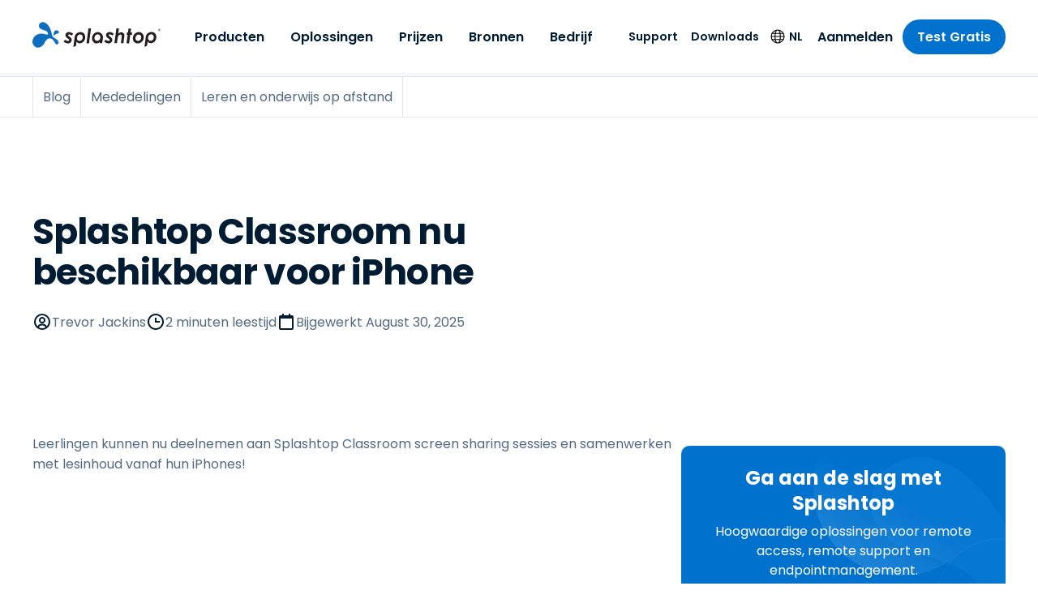

--- FILE ---
content_type: text/html; charset=UTF-8
request_url: https://www.splashtop.com/nl/blog/classroom-available-iphone
body_size: 49330
content:
<!DOCTYPE html><html lang="nl"><head><meta charSet="utf-8"/><meta http-equiv="x-ua-compatible" content="ie=edge"/><meta name="viewport" content="width=device-width, initial-scale=1, shrink-to-fit=no"/><meta name="generator" content="Gatsby 5.14.1"/><meta name="theme-color" content="#0d6dc0" data-gatsby-head="true"/><meta name="baidu-site-verification" content="code-BN0gTxCGYC" data-gatsby-head="true"/><meta name="6sense_activity" content="blog" data-gatsby-head="true"/><meta name="description" content="Leerlingen kunnen nu deelnemen aan Splashtop Classroom screen sharing sessies en samenwerken met lesinhoud vanaf hun iPhones!" data-gatsby-head="true"/><meta name="robots" content="max-snippet:-1, max-image-preview:large, max-video-preview:-1, index, follow" data-gatsby-head="true"/><meta name="og:site_name" content="Splashtop Inc." data-gatsby-head="true"/><meta name="article:publisher" content="https://www.facebook.com/Splashtop" data-gatsby-head="true"/><meta name="og:locale" content="nl" data-gatsby-head="true"/><meta name="og:title" content="Splashtop Classroom voor iPhone is nu beschikbaar" data-gatsby-head="true"/><meta name="og:description" content="Leerlingen kunnen nu deelnemen aan Splashtop Classroom screen sharing sessies en samenwerken met lesinhoud vanaf hun iPhones!" data-gatsby-head="true"/><meta name="og:url" content="https://www.splashtop.com/nl/blog/classroom-available-iphone" data-gatsby-head="true"/><meta name="og:type" content="article" data-gatsby-head="true"/><meta name="article:modified_time" content="2025-08-30T07:52:05.171Z" data-gatsby-head="true"/><meta name="twitter:card" content="summary_large_image" data-gatsby-head="true"/><meta name="twitter:site" content="@splashtop" data-gatsby-head="true"/><meta name="twitter:title" content="Splashtop Classroom voor iPhone is nu beschikbaar" data-gatsby-head="true"/><meta name="twitter:description" content="Leerlingen kunnen nu deelnemen aan Splashtop Classroom screen sharing sessies en samenwerken met lesinhoud vanaf hun iPhones!" data-gatsby-head="true"/><meta name="twitter:image" content="https://images.ctfassets.net/5i1m3im8l2b5/7xa1qz0fttFDHG4Y4hE10F/641b29c993b6b1360845e222cea618a2/classroom-available-iphone-share.jpg?w=1200&amp;h=630&amp;fl=progressive&amp;q=50&amp;fm=jpg" data-gatsby-head="true"/><meta property="og:image" content="https://images.ctfassets.net/5i1m3im8l2b5/7xa1qz0fttFDHG4Y4hE10F/641b29c993b6b1360845e222cea618a2/classroom-available-iphone-share.jpg?w=1200&amp;h=630&amp;fl=progressive&amp;q=50&amp;fm=jpg" data-gatsby-head="true"/><meta property="og:image:width" content="1200" data-gatsby-head="true"/><meta property="og:image:height" content="630" data-gatsby-head="true"/><meta property="og:image:type" content="image/jpeg" data-gatsby-head="true"/><meta name="og:image:alt" content="Female outdoors enjoying Splashtop Classroom with mobile phone" data-gatsby-head="true"/><style data-href="/styles.9a3089275b63655485b2.css" data-identity="gatsby-global-css">@charset "UTF-8";@font-face{font-family:swiper-icons;font-style:normal;font-weight:400;src:url("data:application/font-woff;charset=utf-8;base64, [base64]//wADZ2x5ZgAAAywAAADMAAAD2MHtryVoZWFkAAABbAAAADAAAAA2E2+eoWhoZWEAAAGcAAAAHwAAACQC9gDzaG10eAAAAigAAAAZAAAArgJkABFsb2NhAAAC0AAAAFoAAABaFQAUGG1heHAAAAG8AAAAHwAAACAAcABAbmFtZQAAA/gAAAE5AAACXvFdBwlwb3N0AAAFNAAAAGIAAACE5s74hXjaY2BkYGAAYpf5Hu/j+W2+MnAzMYDAzaX6QjD6/4//Bxj5GA8AuRwMYGkAPywL13jaY2BkYGA88P8Agx4j+/8fQDYfA1AEBWgDAIB2BOoAeNpjYGRgYNBh4GdgYgABEMnIABJzYNADCQAACWgAsQB42mNgYfzCOIGBlYGB0YcxjYGBwR1Kf2WQZGhhYGBiYGVmgAFGBiQQkOaawtDAoMBQxXjg/wEGPcYDDA4wNUA2CCgwsAAAO4EL6gAAeNpj2M0gyAACqxgGNWBkZ2D4/wMA+xkDdgAAAHjaY2BgYGaAYBkGRgYQiAHyGMF8FgYHIM3DwMHABGQrMOgyWDLEM1T9/w8UBfEMgLzE////P/5//f/V/xv+r4eaAAeMbAxwIUYmIMHEgKYAYjUcsDAwsLKxc3BycfPw8jEQA/[base64]/uznmfPFBNODM2K7MTQ45YEAZqGP81AmGGcF3iPqOop0r1SPTaTbVkfUe4HXj97wYE+yNwWYxwWu4v1ugWHgo3S1XdZEVqWM7ET0cfnLGxWfkgR42o2PvWrDMBSFj/IHLaF0zKjRgdiVMwScNRAoWUoH78Y2icB/yIY09An6AH2Bdu/UB+yxopYshQiEvnvu0dURgDt8QeC8PDw7Fpji3fEA4z/PEJ6YOB5hKh4dj3EvXhxPqH/SKUY3rJ7srZ4FZnh1PMAtPhwP6fl2PMJMPDgeQ4rY8YT6Gzao0eAEA409DuggmTnFnOcSCiEiLMgxCiTI6Cq5DZUd3Qmp10vO0LaLTd2cjN4fOumlc7lUYbSQcZFkutRG7g6JKZKy0RmdLY680CDnEJ+UMkpFFe1RN7nxdVpXrC4aTtnaurOnYercZg2YVmLN/d/gczfEimrE/fs/bOuq29Zmn8tloORaXgZgGa78yO9/cnXm2BpaGvq25Dv9S4E9+5SIc9PqupJKhYFSSl47+Qcr1mYNAAAAeNptw0cKwkAAAMDZJA8Q7OUJvkLsPfZ6zFVERPy8qHh2YER+3i/BP83vIBLLySsoKimrqKqpa2hp6+jq6RsYGhmbmJqZSy0sraxtbO3sHRydnEMU4uR6yx7JJXveP7WrDycAAAAAAAH//wACeNpjYGRgYOABYhkgZgJCZgZNBkYGLQZtIJsFLMYAAAw3ALgAeNolizEKgDAQBCchRbC2sFER0YD6qVQiBCv/H9ezGI6Z5XBAw8CBK/m5iQQVauVbXLnOrMZv2oLdKFa8Pjuru2hJzGabmOSLzNMzvutpB3N42mNgZGBg4GKQYzBhYMxJLMlj4GBgAYow/P/PAJJhLM6sSoWKfWCAAwDAjgbRAAB42mNgYGBkAIIbCZo5IPrmUn0hGA0AO8EFTQAA")}:root{--swiper-theme-color:#007aff}:host{display:block;margin-left:auto;margin-right:auto;position:relative;z-index:1}.swiper{display:block;list-style:none;margin-left:auto;margin-right:auto;overflow:hidden;overflow:clip;padding:0;position:relative;z-index:1}.swiper-vertical>.swiper-wrapper{flex-direction:column}.swiper-wrapper{box-sizing:initial;display:flex;height:100%;position:relative;transition-property:transform;transition-timing-function:var(--swiper-wrapper-transition-timing-function,initial);width:100%;z-index:1}.swiper-android .swiper-slide,.swiper-ios .swiper-slide,.swiper-wrapper{transform:translateZ(0)}.swiper-horizontal{touch-action:pan-y}.swiper-vertical{touch-action:pan-x}.swiper-slide{display:block;flex-shrink:0;height:100%;position:relative;transition-property:transform;width:100%}.swiper-slide-invisible-blank{visibility:hidden}.swiper-autoheight,.swiper-autoheight .swiper-slide{height:auto}.swiper-autoheight .swiper-wrapper{align-items:flex-start;transition-property:transform,height}.swiper-backface-hidden .swiper-slide{backface-visibility:hidden;transform:translateZ(0)}.swiper-3d.swiper-css-mode .swiper-wrapper{perspective:1200px}.swiper-3d .swiper-wrapper{transform-style:preserve-3d}.swiper-3d{perspective:1200px}.swiper-3d .swiper-cube-shadow,.swiper-3d .swiper-slide{transform-style:preserve-3d}.swiper-css-mode>.swiper-wrapper{-ms-overflow-style:none;overflow:auto;scrollbar-width:none}.swiper-css-mode>.swiper-wrapper::-webkit-scrollbar{display:none}.swiper-css-mode>.swiper-wrapper>.swiper-slide{scroll-snap-align:start start}.swiper-css-mode.swiper-horizontal>.swiper-wrapper{scroll-snap-type:x mandatory}.swiper-css-mode.swiper-vertical>.swiper-wrapper{scroll-snap-type:y mandatory}.swiper-css-mode.swiper-free-mode>.swiper-wrapper{scroll-snap-type:none}.swiper-css-mode.swiper-free-mode>.swiper-wrapper>.swiper-slide{scroll-snap-align:none}.swiper-css-mode.swiper-centered>.swiper-wrapper:before{content:"";flex-shrink:0;order:9999}.swiper-css-mode.swiper-centered>.swiper-wrapper>.swiper-slide{scroll-snap-align:center center;scroll-snap-stop:always}.swiper-css-mode.swiper-centered.swiper-horizontal>.swiper-wrapper>.swiper-slide:first-child{margin-inline-start:var(--swiper-centered-offset-before)}.swiper-css-mode.swiper-centered.swiper-horizontal>.swiper-wrapper:before{height:100%;min-height:1px;width:var(--swiper-centered-offset-after)}.swiper-css-mode.swiper-centered.swiper-vertical>.swiper-wrapper>.swiper-slide:first-child{margin-block-start:var(--swiper-centered-offset-before)}.swiper-css-mode.swiper-centered.swiper-vertical>.swiper-wrapper:before{height:var(--swiper-centered-offset-after);min-width:1px;width:100%}.swiper-3d .swiper-slide-shadow,.swiper-3d .swiper-slide-shadow-bottom,.swiper-3d .swiper-slide-shadow-left,.swiper-3d .swiper-slide-shadow-right,.swiper-3d .swiper-slide-shadow-top{height:100%;left:0;pointer-events:none;position:absolute;top:0;width:100%;z-index:10}.swiper-3d .swiper-slide-shadow{background:#00000026}.swiper-3d .swiper-slide-shadow-left{background-image:linear-gradient(270deg,#00000080,#0000)}.swiper-3d .swiper-slide-shadow-right{background-image:linear-gradient(90deg,#00000080,#0000)}.swiper-3d .swiper-slide-shadow-top{background-image:linear-gradient(0deg,#00000080,#0000)}.swiper-3d .swiper-slide-shadow-bottom{background-image:linear-gradient(180deg,#00000080,#0000)}.swiper-lazy-preloader{border:4px solid var(--swiper-preloader-color,var(--swiper-theme-color));border-radius:50%;border-top:4px solid #0000;box-sizing:border-box;height:42px;left:50%;margin-left:-21px;margin-top:-21px;position:absolute;top:50%;transform-origin:50%;width:42px;z-index:10}.swiper-watch-progress .swiper-slide-visible .swiper-lazy-preloader,.swiper:not(.swiper-watch-progress) .swiper-lazy-preloader{animation:swiper-preloader-spin 1s linear infinite}.swiper-lazy-preloader-white{--swiper-preloader-color:#fff}.swiper-lazy-preloader-black{--swiper-preloader-color:#000}@keyframes swiper-preloader-spin{0%{transform:rotate(0deg)}to{transform:rotate(1turn)}}.intl-tel-input{display:inline-block;position:relative}.intl-tel-input *{box-sizing:border-box;-moz-box-sizing:border-box}.intl-tel-input .hide{display:none}.intl-tel-input .v-hide{visibility:hidden}.intl-tel-input input,.intl-tel-input input[type=tel],.intl-tel-input input[type=text]{margin-bottom:0!important;margin-right:0;margin-top:0!important;padding-right:36px;position:relative;z-index:0}.intl-tel-input .flag-container{bottom:0;padding:1px;position:absolute;right:0;top:0}.intl-tel-input .flag-container .arrow{font-size:6px;margin-left:5px}.intl-tel-input .flag-container .arrow.up:after{content:"▲"}.intl-tel-input .flag-container .arrow.down:after{content:"▼"}.intl-tel-input .selected-flag{align-items:center;display:flex;height:100%;justify-content:center;position:relative;width:36px;z-index:1}.intl-tel-input .country-list{-webkit-overflow-scrolling:touch;background-color:#fff;border:1px solid #ccc;box-shadow:1px 1px 4px #0003;list-style:none;margin:0 0 0 -1px;max-height:200px;overflow-y:scroll;padding:0;position:absolute;text-align:left;white-space:nowrap;z-index:2}.intl-tel-input .country-list .divider{border-bottom:1px solid #ccc;margin-bottom:5px;padding-bottom:5px}.intl-tel-input .country-list.dropup{bottom:100%;margin-bottom:-1px}.intl-tel-input .country-list .flag-box{display:inline-block;width:20px}@media (max-width:500px){.intl-tel-input .country-list{white-space:normal}}.intl-tel-input .country-list .country{padding:5px 10px}.intl-tel-input .country-list .country .dial-code{color:#999}.intl-tel-input .country-list .country.highlight{background-color:#0000000d}.intl-tel-input .country-list .country-name,.intl-tel-input .country-list .dial-code,.intl-tel-input .country-list .flag-box{vertical-align:middle}.intl-tel-input .country-list .country-name,.intl-tel-input .country-list .flag-box{margin-right:6px}.intl-tel-input.allow-dropdown input,.intl-tel-input.allow-dropdown input[type=tel],.intl-tel-input.allow-dropdown input[type=text]{margin-left:0;padding-left:52px;padding-right:6px}.intl-tel-input.allow-dropdown .flag-container{left:0;right:auto;width:100%}.intl-tel-input.allow-dropdown .selected-flag{width:46px}.intl-tel-input.allow-dropdown .flag-container:hover{cursor:pointer}.intl-tel-input.allow-dropdown .flag-container:hover .selected-flag{background-color:#0000000d}.intl-tel-input.allow-dropdown input[disabled]+.flag-container:hover,.intl-tel-input.allow-dropdown input[readonly]+.flag-container:hover{cursor:default}.intl-tel-input.allow-dropdown input[disabled]+.flag-container:hover .selected-flag,.intl-tel-input.allow-dropdown input[readonly]+.flag-container:hover .selected-flag{background-color:initial}.intl-tel-input.allow-dropdown.separate-dial-code .selected-flag{background-color:#0000000d;display:table}.intl-tel-input.allow-dropdown.separate-dial-code .selected-dial-code{display:table-cell;padding-left:28px;vertical-align:middle}.intl-tel-input.allow-dropdown.separate-dial-code.iti-sdc-2 input,.intl-tel-input.allow-dropdown.separate-dial-code.iti-sdc-2 input[type=tel],.intl-tel-input.allow-dropdown.separate-dial-code.iti-sdc-2 input[type=text]{padding-left:76px}.intl-tel-input.allow-dropdown.separate-dial-code.iti-sdc-2 .selected-flag{width:70px}.intl-tel-input.allow-dropdown.separate-dial-code.iti-sdc-3 input,.intl-tel-input.allow-dropdown.separate-dial-code.iti-sdc-3 input[type=tel],.intl-tel-input.allow-dropdown.separate-dial-code.iti-sdc-3 input[type=text]{padding-left:84px}.intl-tel-input.allow-dropdown.separate-dial-code.iti-sdc-3 .selected-flag{width:78px}.intl-tel-input.allow-dropdown.separate-dial-code.iti-sdc-4 input,.intl-tel-input.allow-dropdown.separate-dial-code.iti-sdc-4 input[type=tel],.intl-tel-input.allow-dropdown.separate-dial-code.iti-sdc-4 input[type=text]{padding-left:92px}.intl-tel-input.allow-dropdown.separate-dial-code.iti-sdc-4 .selected-flag{width:86px}.intl-tel-input.allow-dropdown.separate-dial-code.iti-sdc-5 input,.intl-tel-input.allow-dropdown.separate-dial-code.iti-sdc-5 input[type=tel],.intl-tel-input.allow-dropdown.separate-dial-code.iti-sdc-5 input[type=text]{padding-left:100px}.intl-tel-input.allow-dropdown.separate-dial-code.iti-sdc-5 .selected-flag{width:94px}.intl-tel-input.iti-container{left:-1000px;padding:1px;position:absolute;top:-1000px;z-index:1060}.intl-tel-input.iti-container:hover{cursor:pointer}.iti-mobile .intl-tel-input.iti-container{bottom:30px;left:30px;position:fixed;right:30px;top:30px}.iti-mobile .intl-tel-input .country-list{-webkit-overflow-scrolling:touch;max-height:100%;width:100%}.iti-mobile .intl-tel-input .country-list .country{line-height:1.5em;padding:10px}.iti-flag.be{width:18px}.iti-flag.ch{width:15px}.iti-flag.mc{width:19px}.iti-flag.ne{width:18px}.iti-flag.np{width:13px}.iti-flag.va{width:15px}@media only screen and (-webkit-min-device-pixel-ratio:2),only screen and (min-device-pixel-ratio:2),only screen and (min-resolution:192dpi),only screen and (min-resolution:2dppx){.iti-flag{background-size:5630px 15px}}.iti-flag.ac{background-position:0 0;height:10px}.iti-flag.ad{background-position:-22px 0;height:14px}.iti-flag.ae{background-position:-44px 0;height:10px}.iti-flag.af{background-position:-66px 0;height:14px}.iti-flag.ag{background-position:-88px 0;height:14px}.iti-flag.ai{background-position:-110px 0;height:10px}.iti-flag.al{background-position:-132px 0;height:15px}.iti-flag.am{background-position:-154px 0;height:10px}.iti-flag.ao{background-position:-176px 0;height:14px}.iti-flag.aq{background-position:-198px 0;height:14px}.iti-flag.ar{background-position:-220px 0;height:13px}.iti-flag.as{background-position:-242px 0;height:10px}.iti-flag.at{background-position:-264px 0;height:14px}.iti-flag.au{background-position:-286px 0;height:10px}.iti-flag.aw{background-position:-308px 0;height:14px}.iti-flag.ax{background-position:-330px 0;height:13px}.iti-flag.az{background-position:-352px 0;height:10px}.iti-flag.ba{background-position:-374px 0;height:10px}.iti-flag.bb{background-position:-396px 0;height:14px}.iti-flag.bd{background-position:-418px 0;height:12px}.iti-flag.be{background-position:-440px 0;height:15px}.iti-flag.bf{background-position:-460px 0;height:14px}.iti-flag.bg{background-position:-482px 0;height:12px}.iti-flag.bh{background-position:-504px 0;height:12px}.iti-flag.bi{background-position:-526px 0;height:12px}.iti-flag.bj{background-position:-548px 0;height:14px}.iti-flag.bl{background-position:-570px 0;height:14px}.iti-flag.bm{background-position:-592px 0;height:10px}.iti-flag.bn{background-position:-614px 0;height:10px}.iti-flag.bo{background-position:-636px 0;height:14px}.iti-flag.bq{background-position:-658px 0;height:14px}.iti-flag.br{background-position:-680px 0;height:14px}.iti-flag.bs{background-position:-702px 0;height:10px}.iti-flag.bt{background-position:-724px 0;height:14px}.iti-flag.bv{background-position:-746px 0;height:15px}.iti-flag.bw{background-position:-768px 0;height:14px}.iti-flag.by{background-position:-790px 0;height:10px}.iti-flag.bz{background-position:-812px 0;height:14px}.iti-flag.ca{background-position:-834px 0;height:10px}.iti-flag.cc{background-position:-856px 0;height:10px}.iti-flag.cd{background-position:-878px 0;height:15px}.iti-flag.cf{background-position:-900px 0;height:14px}.iti-flag.cg{background-position:-922px 0;height:14px}.iti-flag.ch{background-position:-944px 0;height:15px}.iti-flag.ci{background-position:-961px 0;height:14px}.iti-flag.ck{background-position:-983px 0;height:10px}.iti-flag.cl{background-position:-1005px 0;height:14px}.iti-flag.cm{background-position:-1027px 0;height:14px}.iti-flag.cn{background-position:-1049px 0;height:14px}.iti-flag.co{background-position:-1071px 0;height:14px}.iti-flag.cp{background-position:-1093px 0;height:14px}.iti-flag.cr{background-position:-1115px 0;height:12px}.iti-flag.cu{background-position:-1137px 0;height:10px}.iti-flag.cv{background-position:-1159px 0;height:12px}.iti-flag.cw{background-position:-1181px 0;height:14px}.iti-flag.cx{background-position:-1203px 0;height:10px}.iti-flag.cy{background-position:-1225px 0;height:14px}.iti-flag.cz{background-position:-1247px 0;height:14px}.iti-flag.de{background-position:-1269px 0;height:12px}.iti-flag.dg{background-position:-1291px 0;height:10px}.iti-flag.dj{background-position:-1313px 0;height:14px}.iti-flag.dk{background-position:-1335px 0;height:15px}.iti-flag.dm{background-position:-1357px 0;height:10px}.iti-flag.do{background-position:-1379px 0;height:13px}.iti-flag.dz{background-position:-1401px 0;height:14px}.iti-flag.ea{background-position:-1423px 0;height:14px}.iti-flag.ec{background-position:-1445px 0;height:14px}.iti-flag.ee{background-position:-1467px 0;height:13px}.iti-flag.eg{background-position:-1489px 0;height:14px}.iti-flag.eh{background-position:-1511px 0;height:10px}.iti-flag.er{background-position:-1533px 0;height:10px}.iti-flag.es{background-position:-1555px 0;height:14px}.iti-flag.et{background-position:-1577px 0;height:10px}.iti-flag.eu{background-position:-1599px 0;height:14px}.iti-flag.fi{background-position:-1621px 0;height:12px}.iti-flag.fj{background-position:-1643px 0;height:10px}.iti-flag.fk{background-position:-1665px 0;height:10px}.iti-flag.fm{background-position:-1687px 0;height:11px}.iti-flag.fo{background-position:-1709px 0;height:15px}.iti-flag.fr{background-position:-1731px 0;height:14px}.iti-flag.ga{background-position:-1753px 0;height:15px}.iti-flag.gb{background-position:-1775px 0;height:10px}.iti-flag.gd{background-position:-1797px 0;height:12px}.iti-flag.ge{background-position:-1819px 0;height:14px}.iti-flag.gf{background-position:-1841px 0;height:14px}.iti-flag.gg{background-position:-1863px 0;height:14px}.iti-flag.gh{background-position:-1885px 0;height:14px}.iti-flag.gi{background-position:-1907px 0;height:10px}.iti-flag.gl{background-position:-1929px 0;height:14px}.iti-flag.gm{background-position:-1951px 0;height:14px}.iti-flag.gn{background-position:-1973px 0;height:14px}.iti-flag.gp{background-position:-1995px 0;height:14px}.iti-flag.gq{background-position:-2017px 0;height:14px}.iti-flag.gr{background-position:-2039px 0;height:14px}.iti-flag.gs{background-position:-2061px 0;height:10px}.iti-flag.gt{background-position:-2083px 0;height:13px}.iti-flag.gu{background-position:-2105px 0;height:11px}.iti-flag.gw{background-position:-2127px 0;height:10px}.iti-flag.gy{background-position:-2149px 0;height:12px}.iti-flag.hk{background-position:-2171px 0;height:14px}.iti-flag.hm{background-position:-2193px 0;height:10px}.iti-flag.hn{background-position:-2215px 0;height:10px}.iti-flag.hr{background-position:-2237px 0;height:10px}.iti-flag.ht{background-position:-2259px 0;height:12px}.iti-flag.hu{background-position:-2281px 0;height:10px}.iti-flag.ic{background-position:-2303px 0;height:14px}.iti-flag.id{background-position:-2325px 0;height:14px}.iti-flag.ie{background-position:-2347px 0;height:10px}.iti-flag.il{background-position:-2369px 0;height:15px}.iti-flag.im{background-position:-2391px 0;height:10px}.iti-flag.in{background-position:-2413px 0;height:14px}.iti-flag.io{background-position:-2435px 0;height:10px}.iti-flag.iq{background-position:-2457px 0;height:14px}.iti-flag.ir{background-position:-2479px 0;height:12px}.iti-flag.is{background-position:-2501px 0;height:15px}.iti-flag.it{background-position:-2523px 0;height:14px}.iti-flag.je{background-position:-2545px 0;height:12px}.iti-flag.jm{background-position:-2567px 0;height:10px}.iti-flag.jo{background-position:-2589px 0;height:10px}.iti-flag.jp{background-position:-2611px 0;height:14px}.iti-flag.ke{background-position:-2633px 0;height:14px}.iti-flag.kg{background-position:-2655px 0;height:12px}.iti-flag.kh{background-position:-2677px 0;height:13px}.iti-flag.ki{background-position:-2699px 0;height:10px}.iti-flag.km{background-position:-2721px 0;height:12px}.iti-flag.kn{background-position:-2743px 0;height:14px}.iti-flag.kp{background-position:-2765px 0;height:10px}.iti-flag.kr{background-position:-2787px 0;height:14px}.iti-flag.kw{background-position:-2809px 0;height:10px}.iti-flag.ky{background-position:-2831px 0;height:10px}.iti-flag.kz{background-position:-2853px 0;height:10px}.iti-flag.la{background-position:-2875px 0;height:14px}.iti-flag.lb{background-position:-2897px 0;height:14px}.iti-flag.lc{background-position:-2919px 0;height:10px}.iti-flag.li{background-position:-2941px 0;height:12px}.iti-flag.lk{background-position:-2963px 0;height:10px}.iti-flag.lr{background-position:-2985px 0;height:11px}.iti-flag.ls{background-position:-3007px 0;height:14px}.iti-flag.lt{background-position:-3029px 0;height:12px}.iti-flag.lu{background-position:-3051px 0;height:12px}.iti-flag.lv{background-position:-3073px 0;height:10px}.iti-flag.ly{background-position:-3095px 0;height:10px}.iti-flag.ma{background-position:-3117px 0;height:14px}.iti-flag.mc{background-position:-3139px 0;height:15px}.iti-flag.md{background-position:-3160px 0;height:10px}.iti-flag.me{background-position:-3182px 0;height:10px}.iti-flag.mf{background-position:-3204px 0;height:14px}.iti-flag.mg{background-position:-3226px 0;height:14px}.iti-flag.mh{background-position:-3248px 0;height:11px}.iti-flag.mk{background-position:-3270px 0;height:10px}.iti-flag.ml{background-position:-3292px 0;height:14px}.iti-flag.mm{background-position:-3314px 0;height:14px}.iti-flag.mn{background-position:-3336px 0;height:10px}.iti-flag.mo{background-position:-3358px 0;height:14px}.iti-flag.mp{background-position:-3380px 0;height:10px}.iti-flag.mq{background-position:-3402px 0;height:14px}.iti-flag.mr{background-position:-3424px 0;height:14px}.iti-flag.ms{background-position:-3446px 0;height:10px}.iti-flag.mt{background-position:-3468px 0;height:14px}.iti-flag.mu{background-position:-3490px 0;height:14px}.iti-flag.mv{background-position:-3512px 0;height:14px}.iti-flag.mw{background-position:-3534px 0;height:14px}.iti-flag.mx{background-position:-3556px 0;height:12px}.iti-flag.my{background-position:-3578px 0;height:10px}.iti-flag.mz{background-position:-3600px 0;height:14px}.iti-flag.na{background-position:-3622px 0;height:14px}.iti-flag.nc{background-position:-3644px 0;height:10px}.iti-flag.ne{background-position:-3666px 0;height:15px}.iti-flag.nf{background-position:-3686px 0;height:10px}.iti-flag.ng{background-position:-3708px 0;height:10px}.iti-flag.ni{background-position:-3730px 0;height:12px}.iti-flag.nl{background-position:-3752px 0;height:14px}.iti-flag.no{background-position:-3774px 0;height:15px}.iti-flag.np{background-position:-3796px 0;height:15px}.iti-flag.nr{background-position:-3811px 0;height:10px}.iti-flag.nu{background-position:-3833px 0;height:10px}.iti-flag.nz{background-position:-3855px 0;height:10px}.iti-flag.om{background-position:-3877px 0;height:10px}.iti-flag.pa{background-position:-3899px 0;height:14px}.iti-flag.pe{background-position:-3921px 0;height:14px}.iti-flag.pf{background-position:-3943px 0;height:14px}.iti-flag.pg{background-position:-3965px 0;height:15px}.iti-flag.ph{background-position:-3987px 0;height:10px}.iti-flag.pk{background-position:-4009px 0;height:14px}.iti-flag.pl{background-position:-4031px 0;height:13px}.iti-flag.pm{background-position:-4053px 0;height:14px}.iti-flag.pn{background-position:-4075px 0;height:10px}.iti-flag.pr{background-position:-4097px 0;height:14px}.iti-flag.ps{background-position:-4119px 0;height:10px}.iti-flag.pt{background-position:-4141px 0;height:14px}.iti-flag.pw{background-position:-4163px 0;height:13px}.iti-flag.py{background-position:-4185px 0;height:11px}.iti-flag.qa{background-position:-4207px 0;height:8px}.iti-flag.re{background-position:-4229px 0;height:14px}.iti-flag.ro{background-position:-4251px 0;height:14px}.iti-flag.rs{background-position:-4273px 0;height:14px}.iti-flag.ru{background-position:-4295px 0;height:14px}.iti-flag.rw{background-position:-4317px 0;height:14px}.iti-flag.sa{background-position:-4339px 0;height:14px}.iti-flag.sb{background-position:-4361px 0;height:10px}.iti-flag.sc{background-position:-4383px 0;height:10px}.iti-flag.sd{background-position:-4405px 0;height:10px}.iti-flag.se{background-position:-4427px 0;height:13px}.iti-flag.sg{background-position:-4449px 0;height:14px}.iti-flag.sh{background-position:-4471px 0;height:10px}.iti-flag.si{background-position:-4493px 0;height:10px}.iti-flag.sj{background-position:-4515px 0;height:15px}.iti-flag.sk{background-position:-4537px 0;height:14px}.iti-flag.sl{background-position:-4559px 0;height:14px}.iti-flag.sm{background-position:-4581px 0;height:15px}.iti-flag.sn{background-position:-4603px 0;height:14px}.iti-flag.so{background-position:-4625px 0;height:14px}.iti-flag.sr{background-position:-4647px 0;height:14px}.iti-flag.ss{background-position:-4669px 0;height:10px}.iti-flag.st{background-position:-4691px 0;height:10px}.iti-flag.sv{background-position:-4713px 0;height:12px}.iti-flag.sx{background-position:-4735px 0;height:14px}.iti-flag.sy{background-position:-4757px 0;height:14px}.iti-flag.sz{background-position:-4779px 0;height:14px}.iti-flag.ta{background-position:-4801px 0;height:10px}.iti-flag.tc{background-position:-4823px 0;height:10px}.iti-flag.td{background-position:-4845px 0;height:14px}.iti-flag.tf{background-position:-4867px 0;height:14px}.iti-flag.tg{background-position:-4889px 0;height:13px}.iti-flag.th{background-position:-4911px 0;height:14px}.iti-flag.tj{background-position:-4933px 0;height:10px}.iti-flag.tk{background-position:-4955px 0;height:10px}.iti-flag.tl{background-position:-4977px 0;height:10px}.iti-flag.tm{background-position:-4999px 0;height:14px}.iti-flag.tn{background-position:-5021px 0;height:14px}.iti-flag.to{background-position:-5043px 0;height:10px}.iti-flag.tr{background-position:-5065px 0;height:14px}.iti-flag.tt{background-position:-5087px 0;height:12px}.iti-flag.tv{background-position:-5109px 0;height:10px}.iti-flag.tw{background-position:-5131px 0;height:14px}.iti-flag.tz{background-position:-5153px 0;height:14px}.iti-flag.ua{background-position:-5175px 0;height:14px}.iti-flag.ug{background-position:-5197px 0;height:14px}.iti-flag.um{background-position:-5219px 0;height:11px}.iti-flag.us{background-position:-5241px 0;height:11px}.iti-flag.uy{background-position:-5263px 0;height:14px}.iti-flag.uz{background-position:-5285px 0;height:10px}.iti-flag.va{background-position:-5307px 0;height:15px}.iti-flag.vc{background-position:-5324px 0;height:14px}.iti-flag.ve{background-position:-5346px 0;height:14px}.iti-flag.vg{background-position:-5368px 0;height:10px}.iti-flag.vi{background-position:-5390px 0;height:14px}.iti-flag.vn{background-position:-5412px 0;height:14px}.iti-flag.vu{background-position:-5434px 0;height:12px}.iti-flag.wf{background-position:-5456px 0;height:14px}.iti-flag.ws{background-position:-5478px 0;height:10px}.iti-flag.xk{background-position:-5500px 0;height:15px}.iti-flag.ye{background-position:-5522px 0;height:14px}.iti-flag.yt{background-position:-5544px 0;height:14px}.iti-flag.za{background-position:-5566px 0;height:14px}.iti-flag.zm{background-position:-5588px 0;height:14px}.iti-flag.zw{background-position:-5610px 0;height:10px}.iti-flag{background-color:#dbdbdb;background-image:url(/static/flags-ae53191452bb217f0fa632ca364a8bdf.png);background-position:20px 0;background-repeat:no-repeat;box-shadow:0 0 1px 0 #888;height:15px;width:20px}@media only screen and (-webkit-min-device-pixel-ratio:2),only screen and (min-device-pixel-ratio:2),only screen and (min-resolution:192dpi),only screen and (min-resolution:2dppx){.iti-flag{background-image:url(/static/flags@2x-140042eba8c90ae1cede87fe8fcb27f0.png)}}.iti-flag.np{background-color:initial}</style><link rel="preload" as="script" href="https://cmp.osano.com/169nu5TMub7Nk2Epy/7c82a576-285f-4b1c-8d4b-a1a4da5b7346/osano.js"/><link rel="alternate" type="application/rss+xml" title="Blog Feed &amp;#8211; Splashtop Inc." href="https://www.splashtop.com/blog-feed.xml"/><link rel="alternate" type="application/rss+xml" title="Blog Feed &amp;#8211; Splashtop Inc." href="https://www.splashtop.com/nl/blog-feed.xml"/><style>.gatsby-image-wrapper{position:relative;overflow:hidden}.gatsby-image-wrapper picture.object-fit-polyfill{position:static!important}.gatsby-image-wrapper img{bottom:0;height:100%;left:0;margin:0;max-width:none;padding:0;position:absolute;right:0;top:0;width:100%;object-fit:cover}.gatsby-image-wrapper [data-main-image]{opacity:0;transform:translateZ(0);transition:opacity .25s linear;will-change:opacity}.gatsby-image-wrapper-constrained{display:inline-block;vertical-align:top}</style><noscript><style>.gatsby-image-wrapper noscript [data-main-image]{opacity:1!important}.gatsby-image-wrapper [data-placeholder-image]{opacity:0!important}</style></noscript><link rel="sitemap" type="application/xml" href="/sitemap/sitemap-index.xml"/><link rel="preload" href="/fonts/poppins-latin-regular.woff2" as="font" type="font/woff2" crossorigin="anonymous"/><link rel="manifest" href="/manifest.json"/><style>
          html.intercom-mobile-messenger-active[class="intercom-mobile-messenger-active"],
          html.intercom-mobile-messenger-active > body,
          html.intercom-modal-open,
          #intercom-container-body {
            overflow: visible !important;
          }
        </style><title data-gatsby-head="true">Splashtop Classroom voor iPhone is nu beschikbaar</title><link rel="canonical" href="https://www.splashtop.com/nl/blog/classroom-available-iphone" data-gatsby-head="true"/><link rel="alternate" hrefLang="x-default" href="https://www.splashtop.com/blog/classroom-available-iphone" data-gatsby-head="true"/><link rel="alternate" hrefLang="en" href="https://www.splashtop.com/blog/classroom-available-iphone" data-gatsby-head="true"/><link rel="alternate" hrefLang="de" href="https://www.splashtop.com/de/blog/classroom-available-iphone" data-gatsby-head="true"/><link rel="alternate" hrefLang="es" href="https://www.splashtop.com/es/blog/classroom-available-iphone" data-gatsby-head="true"/><link rel="alternate" hrefLang="fr" href="https://www.splashtop.com/fr/blog/classroom-available-iphone" data-gatsby-head="true"/><link rel="alternate" hrefLang="it" href="https://www.splashtop.com/it/blog/classroom-available-iphone" data-gatsby-head="true"/><link rel="alternate" hrefLang="nl" href="https://www.splashtop.com/nl/blog/classroom-available-iphone" data-gatsby-head="true"/><link rel="alternate" hrefLang="pt" href="https://www.splashtop.com/pt/blog/classroom-available-iphone" data-gatsby-head="true"/><link rel="alternate" hrefLang="zh-Hans" href="https://www.splashtop.cn/cn/blog/classroom-available-iphone" data-gatsby-head="true"/><link rel="alternate" hrefLang="zh-Hant" href="https://www.splashtop.com/tw/blog/classroom-available-iphone" data-gatsby-head="true"/><link rel="alternate" hrefLang="ja" href="https://www.splashtop.com/ja/blog/classroom-available-iphone" data-gatsby-head="true"/><script src="https://cmp.osano.com/169nu5TMub7Nk2Epy/7c82a576-285f-4b1c-8d4b-a1a4da5b7346/osano.js"></script><script>(function(w,d,s,l,i){w[l]=w[l]||[];w[l].push({'gtm.start': new Date().getTime(),event:'gtm.js'});var f=d.getElementsByTagName(s)[0], j=d.createElement(s),dl=l!='dataLayer'?'&l='+l:'';j.async=true;j.src= 'https://www.googletagmanager.com/gtm.js?id='+i+dl+'';f.parentNode.insertBefore(j,f); })(window,document,'script','dataLayer', 'GTM-5QBCPHF');</script><script type="module">const e="undefined"!=typeof HTMLImageElement&&"loading"in HTMLImageElement.prototype;e&&document.body.addEventListener("load",(function(e){const t=e.target;if(void 0===t.dataset.mainImage)return;if(void 0===t.dataset.gatsbyImageSsr)return;let a=null,n=t;for(;null===a&&n;)void 0!==n.parentNode.dataset.gatsbyImageWrapper&&(a=n.parentNode),n=n.parentNode;const o=a.querySelector("[data-placeholder-image]"),r=new Image;r.src=t.currentSrc,r.decode().catch((()=>{})).then((()=>{t.style.opacity=1,o&&(o.style.opacity=0,o.style.transition="opacity 500ms linear")}))}),!0);</script><script>!function(){"use strict";window.RudderSnippetVersion="3.0.32";var e="rudderanalytics";window[e]||(window[e]=[])
;var rudderanalytics=window[e];if(Array.isArray(rudderanalytics)){
if(true===rudderanalytics.snippetExecuted&&window.console&&console.error){
console.error("RudderStack JavaScript SDK snippet included more than once.")}else{rudderanalytics.snippetExecuted=true,
window.rudderAnalyticsBuildType="legacy";var sdkBaseUrl="https://rs-cdn.splashtop.com/v3";var sdkName="rsa.min.js"
;var scriptLoadingMode="async"
;var r=["setDefaultInstanceKey","load","ready","page","track","identify","alias","group","reset","setAnonymousId","startSession","endSession","consent"]
;for(var n=0;n<r.length;n++){var t=r[n];rudderanalytics[t]=function(r){return function(){var n
;Array.isArray(window[e])?rudderanalytics.push([r].concat(Array.prototype.slice.call(arguments))):null===(n=window[e][r])||void 0===n||n.apply(window[e],arguments)
}}(t)}try{
new Function('class Test{field=()=>{};test({prop=[]}={}){return prop?(prop?.property??[...prop]):import("");}}'),
window.rudderAnalyticsBuildType="modern"}catch(o){}var d=document.head||document.getElementsByTagName("head")[0]
;var i=document.body||document.getElementsByTagName("body")[0];window.rudderAnalyticsAddScript=function(e,r,n){
var t=document.createElement("script");t.src=e,t.setAttribute("data-loader","RS_JS_SDK"),r&&n&&t.setAttribute(r,n),
"async"===scriptLoadingMode?t.async=true:"defer"===scriptLoadingMode&&(t.defer=true),
d?d.insertBefore(t,d.firstChild):i.insertBefore(t,i.firstChild)},window.rudderAnalyticsMount=function(){!function(){
if("undefined"==typeof globalThis){var e;var r=function getGlobal(){
return"undefined"!=typeof self?self:"undefined"!=typeof window?window:null}();r&&Object.defineProperty(r,"globalThis",{
value:r,configurable:true})}
}(),window.rudderAnalyticsAddScript("".concat(sdkBaseUrl,"/").concat(window.rudderAnalyticsBuildType,"/").concat(sdkName),"data-rsa-write-key","2lFZzMZDmh0eamxO0HvW5TVR5i8")
},
"undefined"==typeof Promise||"undefined"==typeof globalThis?window.rudderAnalyticsAddScript("https://polyfill-fastly.io/v3/polyfill.min.js?version=3.111.0&features=Symbol%2CPromise&callback=rudderAnalyticsMount"):window.rudderAnalyticsMount()}}}();window.rudderanalytics.load('2lFZzMZDmh0eamxO0HvW5TVR5i8', 'https://rs-dataplane.splashtop.com', {"configUrl":"https://rs-api.splashtop.com"});</script><script src="https://cdn.optimizely.com/js/25473630273.js"></script><script data-gatsby-head="true">
                var _hsq = window._hsq = window._hsq || []; _hsq.push(['setContentType', 'blog-post']);
              </script><script type="application/ld+json" data-gatsby-head="true">{"@context":"https://schema.org","@type":"Organization","@id":"https://www.splashtop.com/#organization","name":"Splashtop","legalName":"Splashtop Inc.","foundingDate":"2006","url":"https://www.splashtop.com","logo":"https://www.splashtop.com/splashtop-logo-large.png","description":"Splashtop is a leading provider of remote desktop access, remote support, IoT, screen mirroring, and screen sharing solutions for IT, MSPs, business professionals and education.","sameAs":["https://www.facebook.com/Splashtop/","https://twitter.com/splashtop","https://www.linkedin.com/company/splashtop","https://www.youtube.com/user/SplashtopInc"],"address":{"@type":"PostalAddress","addressLocality":"Cupertino","addressRegion":"CA","addressCountry":"US","postalCode":"95014","streetAddress":"10050 North Wolfe Road, Suite SW2-S260"}}</script></head><body><noscript><iframe src="https://www.googletagmanager.com/ns.html?id=GTM-5QBCPHF" height="0" width="0" style="display: none; visibility: hidden" aria-hidden="true"></iframe></noscript><div id="___gatsby"><div style="outline:none" tabindex="-1" id="gatsby-focus-wrapper"><style data-emotion="css-global jvh429">@font-face{font-family:'Poppins-Fallback';src:local(Verdana);size-adjust:103%;ascent-override:90%;descent-override:20%;line-gap-override:39%;}@font-face{font-display:swap;font-family:'Poppins';font-style:normal;font-weight:400;src:local(Poppins Regular),local(Poppins-Regular),url('/fonts/poppins-latin-regular.woff2') format('woff2');}@font-face{font-display:swap;font-family:'Poppins';font-style:italic;font-weight:400;src:local(Poppins Regular),local(Poppins-Regular),url('/fonts/poppins-latin-italic.woff2') format('woff2');}@font-face{font-display:swap;font-family:'Poppins';font-style:normal;font-weight:500;src:local(Poppins Medium),local(Poppins-Medium),url('/fonts/poppins-latin-500.woff2') format('woff2');}@font-face{font-display:swap;font-family:'Poppins';font-style:normal;font-weight:600;src:local(Poppins SemiBold),local(Poppins-SemiBold),url('/fonts/poppins-latin-600.woff2') format('woff2');}@font-face{font-display:swap;font-family:'Poppins';font-style:normal;font-weight:700;src:local(Poppins Bold),local(Poppins-Bold),url('/fonts/poppins-latin-700.woff2') format('woff2');}@font-face{font-display:swap;font-family:'Poppins';font-style:italic;font-weight:700;src:local(Poppins Bold Italic),local(Poppins-BoldItalic),url('/fonts/poppins-latin-700-italic.woff2') format('woff2');}html{box-sizing:border-box;}.intercom-namespace{position:relative;z-index:200;}*,*:before,*:after{box-sizing:inherit;}body{font-family:'Poppins','Poppins-Fallback',Verdana,sans-serif;margin:0;}p,ol,ul,li,dl,dt,dd,blockquote,figure,fieldset,legend,textarea,pre,iframe,hr,h1,h2,h3,h4,h5,h6{margin:0;padding:0;}h1,h2,h3,h4,h5,h6{font-size:100%;font-weight:normal;text-wrap:balance;}p{text-wrap:pretty;}embed,iframe,img,svg,object,video{display:block;max-width:100%;}input,button,textarea,select{font:inherit;}a{-webkit-text-decoration:none;text-decoration:none;}a:focus{outline:default;}ul,ol{list-style:none;}.ReactModal__Overlay{background:rgba(0, 28, 51, 0.5);display:-webkit-box;display:-webkit-flex;display:-ms-flexbox;display:flex;padding:5.625rem 1.25rem 3.75rem;overflow-y:auto;-webkit-transition:opacity .2s ease,visibility .2s ease;transition:opacity .2s ease,visibility .2s ease;opacity:0;visibility:hidden;}@media (min-width: 68.8125rem){.ReactModal__Overlay{padding-top:7.5rem;}}.ReactModal__Overlay--after-open{opacity:1;visibility:visible;}div[class*="shadow"] .spz-templete .hero-section .hero-container div.hero-wrapper,.ReactModal__Overlay--after-open .spz-templete .hero-section .hero-container div.hero-wrapper{margin-left:0;-webkit-transform:translateX(0%);-moz-transform:translateX(0%);-ms-transform:translateX(0%);transform:translateX(0%);}.hubspot-styles.hbspt-form{padding:0 10px;}.hubspot-styles .hs-button{border:none;position:relative;text-align:center;z-index:0;display:-webkit-inline-box;display:-webkit-inline-flex;display:-ms-inline-flexbox;display:inline-flex;-webkit-align-items:center;-webkit-box-align:center;-ms-flex-align:center;align-items:center;padding:1rem 1.5625rem;border-radius:2.5rem;font-weight:700;font-size:1rem;line-height:1.2;background:#0072CE;color:#F6F7F9;overflow:hidden;cursor:pointer;-webkit-transition:background-color 0.2s ease;transition:background-color 0.2s ease;}.hubspot-styles .hs-button:hover,.hubspot-styles .hs-button:focus,.hubspot-styles .hs-button:active{background:#001C33;}.hubspot-styles label{font-size:14px;width:130px;color:#001C33;display:block;float:none;width:auto;font-weight:600;line-height:20px;padding-top:0;margin-bottom:4px;}.hubspot-styles .hs-video-form label{color:#fff!important;}.hubspot-styles .hs-video-form .hs-back-button{background-color:#fff;width:20%;height:38px;margin-right:10px;border:1px solid;border-radius:3px;}.hubspot-styles .hs-video-form .hs-button{width:70%;}.hubspot-styles .hs-video-form .hs-button span{font-size:15px;}.hubspot-styles .hs-video-form .hs-richtext{color:#fff!important;}.hubspot-styles .hs-video-form .legal-consent-container{max-height:180px!important;overflow-y:scroll!important;}.hubspot-styles .hs-video-form .legal-consent-container:after{content:"";display:block;height:100px;width:100%;}.hubspot-styles .hs-video-form .legal-consent-wrapper{position:relative;}.hubspot-styles .hs-video-form .legal-consent-overlay{position:absolute;pointer-events:none;left:0;bottom:0;height:100px;width:100%;background:linear-gradient(to bottom, rgba(255, 255, 255, 0) 0%, #292929 100%);}.hubspot-styles .hs-error-msgs label{color:#e90000;}.hubspot-styles .hs-input{display:inline-block;width:100%;max-width:initial;height:34px;padding:9px 10px;font-size:14px;font-weight:normal;line-height:22px;color:#52697F;border:1px solid #ccc;box-sizing:border-box;-webkit-border-radius:3px;-moz-border-radius:3px;-ms-border-radius:3px;border-radius:3px;}.hubspot-styles .hs-input:not([type=file]){background-color:#ffffff;}.hubspot-styles .hs-input[type=checkbox],.hubspot-styles .hs-input[type=radio]{cursor:pointer;width:auto;height:auto;padding:0;margin:3px 5px 3px 0px;line-height:normal;border:none;}.hubspot-styles .hs-input[type=file]{padding:initial;border:initial;line-height:initial;box-shadow:none;}.hubspot-styles select{-moz-appearance:none;-webkit-appearance:none;-webkit-appearance:none;-moz-appearance:none;-ms-appearance:none;appearance:none;}.hubspot-styles select.hs-input{padding:0 10px;}.hubspot-styles .hs-fieldtype-select div.input{position:relative;}.hubspot-styles .hs-fieldtype-select div.input::after{display:block;height:14px;width:14px;top:10px;-webkit-background-size:32px 16px;background-size:32px 16px;background-image:url([data-uri]);background-repeat:no-repeat;position:absolute;left:calc(100% - 20px);pointer-events:none;content:"";}.hubspot-styles.hbspt-form fieldset.form-columns-1 div.input::after{left:calc(100% - 20px);}@media screen and (max-width: 400px),(min-device-width: 320px) and (max-device-width: 480px){.hubspot-styles .hs-fieldtype-select div.input::after{left:calc(100% - 20px);}.hubspot-styles form.hs-form:not(.hs-video-form) .form-columns-2 .hs-form-field .hs-input{width:100%;}}.hubspot-styles .hs-fieldtype-select div.input:focus::after{color:rgba(82, 168, 236, 0.8);}.hubspot-styles select.is-placeholder{color:#bfbfbf;}.hubspot-styles select.is-placeholder:focus{color:#33475b;}.hubspot-styles .hs-input:-moz-placeholder{color:#bfbfbf;}.hubspot-styles .hs-input::-webkit-input-placeholder{color:#bfbfbf;}.hubspot-styles .hs-input option:disabled{color:#bfbfbf;}.hubspot-styles .hs-input input,.hubspot-styles .hs-input textarea{-webkit-transition:border .2s linear;transition:border .2s linear;}.hubspot-styles .hs-input:focus{border-color:rgba(82, 168, 236, 0.8);}.hubspot-styles textarea.hs-input{height:auto;}.hubspot-styles select[multiple].hs-input{height:inherit;}.hubspot-styles input.hs-input.error,.hubspot-styles div.field.error input,.hubspot-styles div.field.error textarea,.hubspot-styles div.field.error .chzn-choices,.hubspot-styles textarea.hs-input.error,.hubspot-styles select.hs-input.error{border-color:#e90000;}.hubspot-styles input.hs-input.error:focus,.hubspot-styles div.field.error input:focus,.hubspot-styles div.field.error textarea:focus,.hubspot-styles div.field.error .chzn-choices:focus,.hubspot-styles textarea.hs-input.error:focus,.hubspot-styles select.hs-input.error:focus{border-color:#cc0000;}.hubspot-styles .actions{margin-top:20px;margin-bottom:20px;}.hubspot-styles .inputs-list{margin:0 0 5px;width:100%;padding-left:5px;}.hubspot-styles .inputs-list>li{display:block;padding:0;width:100%;padding-top:0;margin:0;}.hubspot-styles .inputs-list label{float:none;width:auto;padding:0;line-height:18px;white-space:normal;font-weight:normal;}.hubspot-styles .inputs-list:first-child{padding-top:0px;}.hubspot-styles .inputs-list>li+li{padding-top:2px;}.hubspot-styles ul.no-list{list-style:none;}.hubspot-styles .field{margin-bottom:18px;}.hubspot-styles .hs-field-desc{color:#7c98b6;margin:0px 0px 6px;font-size:14px;}.hubspot-styles .hs-form-required{color:#e90000;margin-left:3px;}.hubspot-styles .hs-richtext{margin-bottom:3px;line-height:24px;font-size:14px;color:#333333;}.hubspot-styles .hs-richtext hr{margin-left:0;width:91%;}.hubspot-styles .hs-custom-style .hs-dependent-field>div input.hs-input:not([type=checkbox]):not([type=radio]){width:100%;}.hubspot-styles form.hs-form-rtl .field{-webkit-flex:0 1 100%;-ms-flex:0 1 100%;flex:0 1 100%;}.hubspot-styles form.hs-form-rtl .hs-input[type=checkbox],.hubspot-styles form.hs-form-rtl .hs-input[type=radio]{margin:3px 5px 3px 5px;}.hubspot-styles form.hs-form-rtl fieldset{display:-webkit-box;display:-webkit-flex;display:-ms-flexbox;display:flex;}.hubspot-styles form.hs-form-rtl fieldset[class^=form-columns-] .input{margin-right:0px;}.hubspot-styles form.hs-form-rtl ul{padding:0px;}.hubspot-styles form.hs-form-rtl .legal-consent-container .hs-form-booleancheckbox-display{display:-webkit-box;display:-webkit-flex;display:-ms-flexbox;display:flex;}.hubspot-styles form.hs-form-rtl .legal-consent-container .hs-form-booleancheckbox-display input{width:auto;float:none;}.hubspot-styles form.hs-form-rtl .legal-consent-container .hs-form-booleancheckbox-display>span{display:inline-block;margin-left:0px;}.hubspot-styles form.hs-form-rtl .hs-dependent-field{display:-webkit-box;display:-webkit-flex;display:-ms-flexbox;display:flex;-webkit-flex:0 1 100%;-ms-flex:0 1 100%;flex:0 1 100%;-webkit-box-flex-wrap:wrap;-webkit-flex-wrap:wrap;-ms-flex-wrap:wrap;flex-wrap:wrap;}.hubspot-styles .email-correction,.hubspot-styles .email-validation{padding-top:3px;font-size:12px;}.hubspot-styles .email-correction a,.hubspot-styles .email-validation a{cursor:pointer;}@media (max-width: 400px),(min-device-width: 320px) and (max-device-width: 480px){.hubspot-styles .email-correction form .form-columns-2 .hs-form-field,.hubspot-styles .email-correction form .form-columns-3 .hs-form-field,.hubspot-styles .email-validation form .form-columns-2 .hs-form-field,.hubspot-styles .email-validation form .form-columns-3 .hs-form-field{float:none;width:100%;}.hubspot-styles .email-correction form .form-columns-2 .hs-form-field .hs-input,.hubspot-styles .email-correction form .form-columns-3 .hs-form-field .hs-input,.hubspot-styles .email-validation form .form-columns-2 .hs-form-field .hs-input,.hubspot-styles .email-validation form .form-columns-3 .hs-form-field .hs-input{width:100%;}.hubspot-styles .email-correction form .form-columns-2 .hs-form-field input[type=checkbox],.hubspot-styles .email-correction form .form-columns-2 .hs-form-field input[type=radio],.hubspot-styles .email-correction form .form-columns-3 .hs-form-field input[type=checkbox],.hubspot-styles .email-correction form .form-columns-3 .hs-form-field input[type=radio],.hubspot-styles .email-validation form .form-columns-2 .hs-form-field input[type=checkbox],.hubspot-styles .email-validation form .form-columns-2 .hs-form-field input[type=radio],.hubspot-styles .email-validation form .form-columns-3 .hs-form-field input[type=checkbox],.hubspot-styles .email-validation form .form-columns-3 .hs-form-field input[type=radio]{width:24px;}}.hubspot-styles .hs-button,.hubspot-styles .hs-form-field input[type=text],.hubspot-styles .hs-form-field input[type=email],.hubspot-styles .hs-form-field input[type=phone],.hubspot-styles .hs-form-field input[type=number],.hubspot-styles .hs-form-field input[type=tel],.hubspot-styles .hs-form-field input[type=date],.hubspot-styles .hs-form-field textarea{-webkit-appearance:none;-moz-appearance:none;}.hubspot-styles.hbspt-form.hs-form{width:100%;}.hubspot-styles.hbspt-form .hs-submit>.actions{text-align:left;}.hubspot-styles.hbspt-form legend.hs-field-desc{color:#7C98B6;font-size:11px;}.hubspot-styles.hbspt-form .hs-form-field label{font-size:14px;display:inline-block;}.hubspot-styles.hbspt-form .hs-form-field label input,.hubspot-styles.hbspt-form .hs-form-field label span{vertical-align:middle;}.hubspot-styles.hbspt-form .hs-form-field label:not(.hs-error-msg){color:#333333;}.hubspot-styles.hbspt-form .legal-consent-container .hs-richtext,.hubspot-styles.hbspt-form .legal-consent-container label{color:#333333;font-size:12px;}.hubspot-styles.hbspt-form .hs-main-font-element,.hubspot-styles .submitted-message.hs-main-font-element{text-align:center;}.hubspot-styles.hbspt-form.submitted-message{font-size:16px;color:#333333;}.hubspot-styles .fn-date-picker.pika-single{z-index:9999;display:block;position:relative;color:#333;background:#fff;border:1px solid #ccc;border-bottom-color:#bbb;*zoom:1;}.hubspot-styles .fn-date-picker.pika-single.is-hidden{display:none;}.hubspot-styles .fn-date-picker.pika-single.is-bound{position:absolute;box-shadow:0 5px 15px -5px rgba(0, 0, 0, 0.5);}.hubspot-styles .fn-date-picker.pika-single:after,.hubspot-styles .fn-date-picker.pika-single:before{content:" ";display:table;}.hubspot-styles .fn-date-picker.pika-single:after{clear:both;}.hubspot-styles .fn-date-picker .pika-lendar{float:left;width:240px;margin:8px;}.hubspot-styles .fn-date-picker .pika-title{position:relative;text-align:center;}.hubspot-styles .fn-date-picker .pika-title select{cursor:pointer;position:absolute;z-index:9998;margin:0;left:0;top:5px;-webkit-filter:alpha(opacity=0);filter:alpha(opacity=0);opacity:0;}.hubspot-styles .fn-date-picker .pika-label{display:inline-block;*display:inline;position:relative;z-index:9999;overflow:hidden;margin:0;padding:5px 3px;font-size:14px;line-height:20px;font-weight:700;background-color:#fff;}.hubspot-styles .fn-date-picker .pika-next,.hubspot-styles .fn-date-picker .pika-prev{display:block;cursor:pointer;position:relative;outline:none;border:0;padding:0;width:20px;height:30px;text-indent:20px;white-space:nowrap;overflow:hidden;background-color:transparent;-webkit-background-position:50%;background-position:50%;background-repeat:no-repeat;-webkit-background-size:75% 75%;background-size:75% 75%;opacity:.5;*position:absolute;*top:0;}.hubspot-styles .fn-date-picker .pika-next:hover,.hubspot-styles .fn-date-picker .pika-prev:hover{opacity:1;}.hubspot-styles .fn-date-picker .pika-next.is-disabled,.hubspot-styles .fn-date-picker .pika-prev.is-disabled{cursor:default;opacity:.2;}.hubspot-styles .fn-date-picker .is-rtl .pika-next,.hubspot-styles .fn-date-picker .pika-prev{float:left;background-image:url([data-uri]);*left:0;}.hubspot-styles .fn-date-picker .is-rtl .pika-prev,.hubspot-styles .fn-date-picker .pika-next{float:right;background-image:url([data-uri]);*right:0;}.hubspot-styles .fn-date-picker .pika-select{display:inline-block;*display:inline;}.hubspot-styles .fn-date-picker .pika-table{width:100%;border-collapse:collapse;border-spacing:0;border:0;}.hubspot-styles .fn-date-picker .pika-table td,.hubspot-styles .fn-date-picker .pika-table th{width:14.285714285714286%;padding:0;}.hubspot-styles .fn-date-picker .pika-table th{color:#999;font-size:12px;line-height:25px;font-weight:700;text-align:center;}.hubspot-styles .fn-date-picker .pika-table abbr{border-bottom:none;cursor:help;}.hubspot-styles .fn-date-picker .pika-button{cursor:pointer;display:block;-moz-box-sizing:border-box;box-sizing:border-box;outline:none;border:0;margin:0;width:100%;padding:5px;color:#666;font-size:12px;line-height:15px;text-align:right;background:#f5f5f5;}.hubspot-styles .fn-date-picker .pika-button:hover{color:#fff!important;background:#ff8000!important;box-shadow:none!important;border-radius:3px!important;}.hubspot-styles .fn-date-picker .is-today .pika-button{color:#3af;font-weight:700;}.hubspot-styles .fn-date-picker .is-selected .pika-button{color:#fff;font-weight:700;background:#3af;box-shadow:inset 0 1px 3px #178fe5;border-radius:3px;}.hubspot-styles .fn-date-picker .is-disabled .pika-button{pointer-events:none;cursor:default;color:#999;opacity:.3;}.hubspot-styles .fn-date-picker .pika-week{font-size:11px;color:#999;}.hubspot-styles.hbspt-form .inputs-list.inline-list li{vertical-align:top;display:inline-block;word-wrap:break-word;padding-right:16px;}.hubspot-styles.hbspt-form .inputs-list.inline-list li:after{clear:both;}.hubspot-styles.hbspt-form .inputs-list.inline-list li input{float:left;}.hubspot-styles.hbspt-form .inputs-list.inline-list.inline-list-2 li{width:50%;}.hubspot-styles.hbspt-form .inputs-list.inline-list.inline-list-2 li:nth-of-type(2n){padding-right:0;}.hubspot-styles.hbspt-form .inputs-list.inline-list.inline-list-3 li{width:33%;}.hubspot-styles.hbspt-form .inputs-list.inline-list.inline-list-3 li:nth-of-type(3n){width:34%;padding-right:0;}.hubspot-styles .hs-fieldtype-intl-phone.hs-input{padding:0;background:none;border:none;height:auto;}.hubspot-styles .hs-fieldtype-intl-phone.hs-input:after{clear:both;content:" ";display:table;}.hubspot-styles .hs-fieldtype-intl-phone.hs-input .hs-input{margin-bottom:0;}.hubspot-styles .hs-fieldtype-intl-phone.hs-input input{width:68%!important;float:right;}.hubspot-styles .hs-fieldtype-intl-phone.hs-input select{float:left;width:30%!important;}@media (max-device-width: 480px) and (min-device-width: 320px),(max-width: 400px){.hubspot-styles.hbspt-form>.hs-phone>.input>.hs-fieldtype-intl-phone.hs-input>input.hs-input{width:68%!important;}.hubspot-styles.hbspt-form>.hs-phone>.input>.hs-fieldtype-intl-phone.hs-input>select.hs-input{width:30%!important;}}.hubspot-styles .hs-input-range-container{width:100%;}.hubspot-styles .hs-input-range-container div{display:inline-block;line-height:50px;}.hubspot-styles .hs-input-range-container .hs-input-range{width:90%;height:40px;}.hubspot-styles .hs-input-range-container .hs-input-range>*{vertical-align:middle;}.hubspot-styles .hs-input-range-container .hs-input-range input{margin:0 5px;width:85%;}.hubspot-styles .hs-input-range-container .hs-input-range-value-container{width:10%;}.hubspot-styles .hs-input-range-container .hs-input{width:100%!important;margin-right:1px;background-color:#fff;text-align:center;}.hubspot-styles .hs-input-range__slider{-webkit-appearance:none;-moz-appearance:none;-ms-appearance:none;appearance:none;margin:0;height:30px;overflow:hidden;cursor:pointer;}.hubspot-styles .hs-input-range__slider:focus{outline:none;}.hubspot-styles .hs-input-range__slider::-webkit-slider-runnable-track{width:100%;height:30px;background:linear-gradient(180deg, #0199ff, #0199ff) 100% 50%/100% 3px no-repeat transparent;}.hubspot-styles .hs-input-range__slider::-webkit-slider-thumb{position:relative;-webkit-appearance:none;-moz-appearance:none;-ms-appearance:none;appearance:none;height:13px;width:13px;background:#0199ff;border-radius:100%;border:0;top:50%;margin-top:-7.5px;box-shadow:1px 0 0 -5px #cfcfcf,2px 0 0 -5px #cfcfcf,3px 0 0 -5px #cfcfcf,4px 0 0 -5px #cfcfcf,5px 0 0 -5px #cfcfcf,6px 0 0 -5px #cfcfcf,7px 0 0 -5px #cfcfcf,8px 0 0 -5px #cfcfcf,9px 0 0 -5px #cfcfcf,10px 0 0 -5px #cfcfcf,11px 0 0 -5px #cfcfcf,12px 0 0 -5px #cfcfcf,13px 0 0 -5px #cfcfcf,14px 0 0 -5px #cfcfcf,15px 0 0 -5px #cfcfcf,16px 0 0 -5px #cfcfcf,17px 0 0 -5px #cfcfcf,18px 0 0 -5px #cfcfcf,19px 0 0 -5px #cfcfcf,20px 0 0 -5px #cfcfcf,21px 0 0 -5px #cfcfcf,22px 0 0 -5px #cfcfcf,23px 0 0 -5px #cfcfcf,24px 0 0 -5px #cfcfcf,25px 0 0 -5px #cfcfcf,26px 0 0 -5px #cfcfcf,27px 0 0 -5px #cfcfcf,28px 0 0 -5px #cfcfcf,29px 0 0 -5px #cfcfcf,30px 0 0 -5px #cfcfcf,31px 0 0 -5px #cfcfcf,32px 0 0 -5px #cfcfcf,33px 0 0 -5px #cfcfcf,34px 0 0 -5px #cfcfcf,35px 0 0 -5px #cfcfcf,36px 0 0 -5px #cfcfcf,37px 0 0 -5px #cfcfcf,38px 0 0 -5px #cfcfcf,39px 0 0 -5px #cfcfcf,40px 0 0 -5px #cfcfcf,41px 0 0 -5px #cfcfcf,42px 0 0 -5px #cfcfcf,43px 0 0 -5px #cfcfcf,44px 0 0 -5px #cfcfcf,45px 0 0 -5px #cfcfcf,46px 0 0 -5px #cfcfcf,47px 0 0 -5px #cfcfcf,48px 0 0 -5px #cfcfcf,49px 0 0 -5px #cfcfcf,50px 0 0 -5px #cfcfcf,51px 0 0 -5px #cfcfcf,52px 0 0 -5px #cfcfcf,53px 0 0 -5px #cfcfcf,54px 0 0 -5px #cfcfcf,55px 0 0 -5px #cfcfcf,56px 0 0 -5px #cfcfcf,57px 0 0 -5px #cfcfcf,58px 0 0 -5px #cfcfcf,59px 0 0 -5px #cfcfcf,60px 0 0 -5px #cfcfcf,61px 0 0 -5px #cfcfcf,62px 0 0 -5px #cfcfcf,63px 0 0 -5px #cfcfcf,64px 0 0 -5px #cfcfcf,65px 0 0 -5px #cfcfcf,66px 0 0 -5px #cfcfcf,67px 0 0 -5px #cfcfcf,68px 0 0 -5px #cfcfcf,69px 0 0 -5px #cfcfcf,70px 0 0 -5px #cfcfcf,71px 0 0 -5px #cfcfcf,72px 0 0 -5px #cfcfcf,73px 0 0 -5px #cfcfcf,74px 0 0 -5px #cfcfcf,75px 0 0 -5px #cfcfcf,76px 0 0 -5px #cfcfcf,77px 0 0 -5px #cfcfcf,78px 0 0 -5px #cfcfcf,79px 0 0 -5px #cfcfcf,80px 0 0 -5px #cfcfcf,81px 0 0 -5px #cfcfcf,82px 0 0 -5px #cfcfcf,83px 0 0 -5px #cfcfcf,84px 0 0 -5px #cfcfcf,85px 0 0 -5px #cfcfcf,86px 0 0 -5px #cfcfcf,87px 0 0 -5px #cfcfcf,88px 0 0 -5px #cfcfcf,89px 0 0 -5px #cfcfcf,90px 0 0 -5px #cfcfcf,91px 0 0 -5px #cfcfcf,92px 0 0 -5px #cfcfcf,93px 0 0 -5px #cfcfcf,94px 0 0 -5px #cfcfcf,95px 0 0 -5px #cfcfcf,96px 0 0 -5px #cfcfcf,97px 0 0 -5px #cfcfcf,98px 0 0 -5px #cfcfcf,99px 0 0 -5px #cfcfcf,100px 0 0 -5px #cfcfcf,101px 0 0 -5px #cfcfcf,102px 0 0 -5px #cfcfcf,103px 0 0 -5px #cfcfcf,104px 0 0 -5px #cfcfcf,105px 0 0 -5px #cfcfcf,106px 0 0 -5px #cfcfcf,107px 0 0 -5px #cfcfcf,108px 0 0 -5px #cfcfcf,109px 0 0 -5px #cfcfcf,110px 0 0 -5px #cfcfcf,111px 0 0 -5px #cfcfcf,112px 0 0 -5px #cfcfcf,113px 0 0 -5px #cfcfcf,114px 0 0 -5px #cfcfcf,115px 0 0 -5px #cfcfcf,116px 0 0 -5px #cfcfcf,117px 0 0 -5px #cfcfcf,118px 0 0 -5px #cfcfcf,119px 0 0 -5px #cfcfcf,120px 0 0 -5px #cfcfcf,121px 0 0 -5px #cfcfcf,122px 0 0 -5px #cfcfcf,123px 0 0 -5px #cfcfcf,124px 0 0 -5px #cfcfcf,125px 0 0 -5px #cfcfcf,126px 0 0 -5px #cfcfcf,127px 0 0 -5px #cfcfcf,128px 0 0 -5px #cfcfcf,129px 0 0 -5px #cfcfcf,130px 0 0 -5px #cfcfcf,131px 0 0 -5px #cfcfcf,132px 0 0 -5px #cfcfcf,133px 0 0 -5px #cfcfcf,134px 0 0 -5px #cfcfcf,135px 0 0 -5px #cfcfcf,136px 0 0 -5px #cfcfcf,137px 0 0 -5px #cfcfcf,138px 0 0 -5px #cfcfcf,139px 0 0 -5px #cfcfcf,140px 0 0 -5px #cfcfcf,141px 0 0 -5px #cfcfcf,142px 0 0 -5px #cfcfcf,143px 0 0 -5px #cfcfcf,144px 0 0 -5px #cfcfcf,145px 0 0 -5px #cfcfcf,146px 0 0 -5px #cfcfcf,147px 0 0 -5px #cfcfcf,148px 0 0 -5px #cfcfcf,149px 0 0 -5px #cfcfcf,150px 0 0 -5px #cfcfcf,151px 0 0 -5px #cfcfcf,152px 0 0 -5px #cfcfcf,153px 0 0 -5px #cfcfcf,154px 0 0 -5px #cfcfcf,155px 0 0 -5px #cfcfcf,156px 0 0 -5px #cfcfcf,157px 0 0 -5px #cfcfcf,158px 0 0 -5px #cfcfcf,159px 0 0 -5px #cfcfcf,160px 0 0 -5px #cfcfcf,161px 0 0 -5px #cfcfcf,162px 0 0 -5px #cfcfcf,163px 0 0 -5px #cfcfcf,164px 0 0 -5px #cfcfcf,165px 0 0 -5px #cfcfcf,166px 0 0 -5px #cfcfcf,167px 0 0 -5px #cfcfcf,168px 0 0 -5px #cfcfcf,169px 0 0 -5px #cfcfcf,170px 0 0 -5px #cfcfcf,171px 0 0 -5px #cfcfcf,172px 0 0 -5px #cfcfcf,173px 0 0 -5px #cfcfcf,174px 0 0 -5px #cfcfcf,175px 0 0 -5px #cfcfcf,176px 0 0 -5px #cfcfcf,177px 0 0 -5px #cfcfcf,178px 0 0 -5px #cfcfcf,179px 0 0 -5px #cfcfcf,180px 0 0 -5px #cfcfcf,181px 0 0 -5px #cfcfcf,182px 0 0 -5px #cfcfcf,183px 0 0 -5px #cfcfcf,184px 0 0 -5px #cfcfcf,185px 0 0 -5px #cfcfcf,186px 0 0 -5px #cfcfcf,187px 0 0 -5px #cfcfcf,188px 0 0 -5px #cfcfcf,189px 0 0 -5px #cfcfcf,190px 0 0 -5px #cfcfcf,191px 0 0 -5px #cfcfcf,192px 0 0 -5px #cfcfcf,193px 0 0 -5px #cfcfcf,194px 0 0 -5px #cfcfcf,195px 0 0 -5px #cfcfcf,196px 0 0 -5px #cfcfcf,197px 0 0 -5px #cfcfcf,198px 0 0 -5px #cfcfcf,199px 0 0 -5px #cfcfcf,200px 0 0 -5px #cfcfcf,201px 0 0 -5px #cfcfcf,202px 0 0 -5px #cfcfcf,203px 0 0 -5px #cfcfcf,204px 0 0 -5px #cfcfcf,205px 0 0 -5px #cfcfcf,206px 0 0 -5px #cfcfcf,207px 0 0 -5px #cfcfcf,208px 0 0 -5px #cfcfcf,209px 0 0 -5px #cfcfcf,210px 0 0 -5px #cfcfcf,211px 0 0 -5px #cfcfcf,212px 0 0 -5px #cfcfcf,213px 0 0 -5px #cfcfcf,214px 0 0 -5px #cfcfcf,215px 0 0 -5px #cfcfcf,216px 0 0 -5px #cfcfcf,217px 0 0 -5px #cfcfcf,218px 0 0 -5px #cfcfcf,219px 0 0 -5px #cfcfcf,220px 0 0 -5px #cfcfcf,221px 0 0 -5px #cfcfcf,222px 0 0 -5px #cfcfcf,223px 0 0 -5px #cfcfcf,224px 0 0 -5px #cfcfcf,225px 0 0 -5px #cfcfcf,226px 0 0 -5px #cfcfcf,227px 0 0 -5px #cfcfcf,228px 0 0 -5px #cfcfcf,229px 0 0 -5px #cfcfcf,230px 0 0 -5px #cfcfcf,231px 0 0 -5px #cfcfcf,232px 0 0 -5px #cfcfcf,233px 0 0 -5px #cfcfcf,234px 0 0 -5px #cfcfcf,235px 0 0 -5px #cfcfcf,236px 0 0 -5px #cfcfcf,237px 0 0 -5px #cfcfcf,238px 0 0 -5px #cfcfcf,239px 0 0 -5px #cfcfcf,240px 0 0 -5px #cfcfcf,241px 0 0 -5px #cfcfcf,242px 0 0 -5px #cfcfcf,243px 0 0 -5px #cfcfcf,244px 0 0 -5px #cfcfcf,245px 0 0 -5px #cfcfcf,246px 0 0 -5px #cfcfcf,247px 0 0 -5px #cfcfcf,248px 0 0 -5px #cfcfcf,249px 0 0 -5px #cfcfcf,250px 0 0 -5px #cfcfcf,251px 0 0 -5px #cfcfcf,252px 0 0 -5px #cfcfcf,253px 0 0 -5px #cfcfcf,254px 0 0 -5px #cfcfcf,255px 0 0 -5px #cfcfcf,256px 0 0 -5px #cfcfcf,257px 0 0 -5px #cfcfcf,258px 0 0 -5px #cfcfcf,259px 0 0 -5px #cfcfcf,260px 0 0 -5px #cfcfcf,261px 0 0 -5px #cfcfcf,262px 0 0 -5px #cfcfcf,263px 0 0 -5px #cfcfcf,264px 0 0 -5px #cfcfcf,265px 0 0 -5px #cfcfcf,266px 0 0 -5px #cfcfcf,267px 0 0 -5px #cfcfcf,268px 0 0 -5px #cfcfcf,269px 0 0 -5px #cfcfcf,270px 0 0 -5px #cfcfcf,271px 0 0 -5px #cfcfcf,272px 0 0 -5px #cfcfcf,273px 0 0 -5px #cfcfcf,274px 0 0 -5px #cfcfcf,275px 0 0 -5px #cfcfcf,276px 0 0 -5px #cfcfcf,277px 0 0 -5px #cfcfcf,278px 0 0 -5px #cfcfcf,279px 0 0 -5px #cfcfcf,280px 0 0 -5px #cfcfcf,281px 0 0 -5px #cfcfcf,282px 0 0 -5px #cfcfcf,283px 0 0 -5px #cfcfcf,284px 0 0 -5px #cfcfcf,285px 0 0 -5px #cfcfcf,286px 0 0 -5px #cfcfcf,287px 0 0 -5px #cfcfcf,288px 0 0 -5px #cfcfcf,289px 0 0 -5px #cfcfcf,290px 0 0 -5px #cfcfcf,291px 0 0 -5px #cfcfcf,292px 0 0 -5px #cfcfcf,293px 0 0 -5px #cfcfcf,294px 0 0 -5px #cfcfcf,295px 0 0 -5px #cfcfcf,296px 0 0 -5px #cfcfcf,297px 0 0 -5px #cfcfcf,298px 0 0 -5px #cfcfcf,299px 0 0 -5px #cfcfcf,300px 0 0 -5px #cfcfcf,301px 0 0 -5px #cfcfcf,302px 0 0 -5px #cfcfcf,303px 0 0 -5px #cfcfcf,304px 0 0 -5px #cfcfcf,305px 0 0 -5px #cfcfcf,306px 0 0 -5px #cfcfcf,307px 0 0 -5px #cfcfcf,308px 0 0 -5px #cfcfcf,309px 0 0 -5px #cfcfcf,310px 0 0 -5px #cfcfcf,311px 0 0 -5px #cfcfcf,312px 0 0 -5px #cfcfcf,313px 0 0 -5px #cfcfcf,314px 0 0 -5px #cfcfcf,315px 0 0 -5px #cfcfcf,316px 0 0 -5px #cfcfcf,317px 0 0 -5px #cfcfcf,318px 0 0 -5px #cfcfcf,319px 0 0 -5px #cfcfcf,320px 0 0 -5px #cfcfcf,321px 0 0 -5px #cfcfcf,322px 0 0 -5px #cfcfcf,323px 0 0 -5px #cfcfcf,324px 0 0 -5px #cfcfcf,325px 0 0 -5px #cfcfcf,326px 0 0 -5px #cfcfcf,327px 0 0 -5px #cfcfcf,328px 0 0 -5px #cfcfcf,329px 0 0 -5px #cfcfcf,330px 0 0 -5px #cfcfcf,331px 0 0 -5px #cfcfcf,332px 0 0 -5px #cfcfcf,333px 0 0 -5px #cfcfcf,334px 0 0 -5px #cfcfcf,335px 0 0 -5px #cfcfcf,336px 0 0 -5px #cfcfcf,337px 0 0 -5px #cfcfcf,338px 0 0 -5px #cfcfcf,339px 0 0 -5px #cfcfcf,340px 0 0 -5px #cfcfcf,341px 0 0 -5px #cfcfcf,342px 0 0 -5px #cfcfcf,343px 0 0 -5px #cfcfcf,344px 0 0 -5px #cfcfcf,345px 0 0 -5px #cfcfcf,346px 0 0 -5px #cfcfcf,347px 0 0 -5px #cfcfcf,348px 0 0 -5px #cfcfcf,349px 0 0 -5px #cfcfcf,350px 0 0 -5px #cfcfcf,351px 0 0 -5px #cfcfcf,352px 0 0 -5px #cfcfcf,353px 0 0 -5px #cfcfcf,354px 0 0 -5px #cfcfcf,355px 0 0 -5px #cfcfcf,356px 0 0 -5px #cfcfcf,357px 0 0 -5px #cfcfcf,358px 0 0 -5px #cfcfcf,359px 0 0 -5px #cfcfcf,360px 0 0 -5px #cfcfcf,361px 0 0 -5px #cfcfcf,362px 0 0 -5px #cfcfcf,363px 0 0 -5px #cfcfcf,364px 0 0 -5px #cfcfcf,365px 0 0 -5px #cfcfcf,366px 0 0 -5px #cfcfcf,367px 0 0 -5px #cfcfcf,368px 0 0 -5px #cfcfcf,369px 0 0 -5px #cfcfcf,370px 0 0 -5px #cfcfcf,371px 0 0 -5px #cfcfcf,372px 0 0 -5px #cfcfcf,373px 0 0 -5px #cfcfcf,374px 0 0 -5px #cfcfcf,375px 0 0 -5px #cfcfcf,376px 0 0 -5px #cfcfcf,377px 0 0 -5px #cfcfcf,378px 0 0 -5px #cfcfcf,379px 0 0 -5px #cfcfcf,380px 0 0 -5px #cfcfcf,381px 0 0 -5px #cfcfcf,382px 0 0 -5px #cfcfcf,383px 0 0 -5px #cfcfcf,384px 0 0 -5px #cfcfcf,385px 0 0 -5px #cfcfcf,386px 0 0 -5px #cfcfcf,387px 0 0 -5px #cfcfcf,388px 0 0 -5px #cfcfcf,389px 0 0 -5px #cfcfcf,390px 0 0 -5px #cfcfcf,391px 0 0 -5px #cfcfcf,392px 0 0 -5px #cfcfcf,393px 0 0 -5px #cfcfcf,394px 0 0 -5px #cfcfcf,395px 0 0 -5px #cfcfcf,396px 0 0 -5px #cfcfcf,397px 0 0 -5px #cfcfcf,398px 0 0 -5px #cfcfcf,399px 0 0 -5px #cfcfcf,400px 0 0 -5px #cfcfcf,401px 0 0 -5px #cfcfcf,402px 0 0 -5px #cfcfcf,403px 0 0 -5px #cfcfcf,404px 0 0 -5px #cfcfcf,405px 0 0 -5px #cfcfcf,406px 0 0 -5px #cfcfcf,407px 0 0 -5px #cfcfcf,408px 0 0 -5px #cfcfcf,409px 0 0 -5px #cfcfcf,410px 0 0 -5px #cfcfcf,411px 0 0 -5px #cfcfcf,412px 0 0 -5px #cfcfcf,413px 0 0 -5px #cfcfcf,414px 0 0 -5px #cfcfcf,415px 0 0 -5px #cfcfcf,416px 0 0 -5px #cfcfcf,417px 0 0 -5px #cfcfcf,418px 0 0 -5px #cfcfcf,419px 0 0 -5px #cfcfcf,420px 0 0 -5px #cfcfcf,421px 0 0 -5px #cfcfcf,422px 0 0 -5px #cfcfcf,423px 0 0 -5px #cfcfcf,424px 0 0 -5px #cfcfcf,425px 0 0 -5px #cfcfcf,426px 0 0 -5px #cfcfcf,427px 0 0 -5px #cfcfcf,428px 0 0 -5px #cfcfcf,429px 0 0 -5px #cfcfcf,430px 0 0 -5px #cfcfcf,431px 0 0 -5px #cfcfcf,432px 0 0 -5px #cfcfcf,433px 0 0 -5px #cfcfcf,434px 0 0 -5px #cfcfcf,435px 0 0 -5px #cfcfcf,436px 0 0 -5px #cfcfcf,437px 0 0 -5px #cfcfcf,438px 0 0 -5px #cfcfcf,439px 0 0 -5px #cfcfcf,440px 0 0 -5px #cfcfcf,441px 0 0 -5px #cfcfcf,442px 0 0 -5px #cfcfcf,443px 0 0 -5px #cfcfcf,444px 0 0 -5px #cfcfcf,445px 0 0 -5px #cfcfcf,446px 0 0 -5px #cfcfcf,447px 0 0 -5px #cfcfcf,448px 0 0 -5px #cfcfcf,449px 0 0 -5px #cfcfcf,450px 0 0 -5px #cfcfcf,451px 0 0 -5px #cfcfcf,452px 0 0 -5px #cfcfcf,453px 0 0 -5px #cfcfcf,454px 0 0 -5px #cfcfcf,455px 0 0 -5px #cfcfcf,456px 0 0 -5px #cfcfcf,457px 0 0 -5px #cfcfcf,458px 0 0 -5px #cfcfcf,459px 0 0 -5px #cfcfcf,460px 0 0 -5px #cfcfcf,461px 0 0 -5px #cfcfcf,462px 0 0 -5px #cfcfcf,463px 0 0 -5px #cfcfcf,464px 0 0 -5px #cfcfcf,465px 0 0 -5px #cfcfcf,466px 0 0 -5px #cfcfcf,467px 0 0 -5px #cfcfcf,468px 0 0 -5px #cfcfcf,469px 0 0 -5px #cfcfcf,470px 0 0 -5px #cfcfcf,471px 0 0 -5px #cfcfcf,472px 0 0 -5px #cfcfcf,473px 0 0 -5px #cfcfcf,474px 0 0 -5px #cfcfcf,475px 0 0 -5px #cfcfcf,476px 0 0 -5px #cfcfcf,477px 0 0 -5px #cfcfcf,478px 0 0 -5px #cfcfcf,479px 0 0 -5px #cfcfcf,480px 0 0 -5px #cfcfcf,481px 0 0 -5px #cfcfcf,482px 0 0 -5px #cfcfcf,483px 0 0 -5px #cfcfcf,484px 0 0 -5px #cfcfcf,485px 0 0 -5px #cfcfcf,486px 0 0 -5px #cfcfcf,487px 0 0 -5px #cfcfcf,488px 0 0 -5px #cfcfcf,489px 0 0 -5px #cfcfcf,490px 0 0 -5px #cfcfcf,491px 0 0 -5px #cfcfcf,492px 0 0 -5px #cfcfcf,493px 0 0 -5px #cfcfcf,494px 0 0 -5px #cfcfcf,495px 0 0 -5px #cfcfcf,496px 0 0 -5px #cfcfcf,497px 0 0 -5px #cfcfcf,498px 0 0 -5px #cfcfcf,499px 0 0 -5px #cfcfcf,500px 0 0 -5px #cfcfcf,501px 0 0 -5px #cfcfcf,502px 0 0 -5px #cfcfcf,503px 0 0 -5px #cfcfcf,504px 0 0 -5px #cfcfcf,505px 0 0 -5px #cfcfcf,506px 0 0 -5px #cfcfcf,507px 0 0 -5px #cfcfcf,508px 0 0 -5px #cfcfcf,509px 0 0 -5px #cfcfcf,510px 0 0 -5px #cfcfcf,511px 0 0 -5px #cfcfcf,512px 0 0 -5px #cfcfcf,513px 0 0 -5px #cfcfcf,514px 0 0 -5px #cfcfcf,515px 0 0 -5px #cfcfcf,516px 0 0 -5px #cfcfcf,517px 0 0 -5px #cfcfcf,518px 0 0 -5px #cfcfcf,519px 0 0 -5px #cfcfcf,520px 0 0 -5px #cfcfcf,521px 0 0 -5px #cfcfcf,522px 0 0 -5px #cfcfcf,523px 0 0 -5px #cfcfcf,524px 0 0 -5px #cfcfcf,525px 0 0 -5px #cfcfcf,526px 0 0 -5px #cfcfcf,527px 0 0 -5px #cfcfcf,528px 0 0 -5px #cfcfcf,529px 0 0 -5px #cfcfcf,530px 0 0 -5px #cfcfcf,531px 0 0 -5px #cfcfcf,532px 0 0 -5px #cfcfcf,533px 0 0 -5px #cfcfcf,534px 0 0 -5px #cfcfcf,535px 0 0 -5px #cfcfcf,536px 0 0 -5px #cfcfcf,537px 0 0 -5px #cfcfcf,538px 0 0 -5px #cfcfcf,539px 0 0 -5px #cfcfcf,540px 0 0 -5px #cfcfcf,541px 0 0 -5px #cfcfcf,542px 0 0 -5px #cfcfcf,543px 0 0 -5px #cfcfcf,544px 0 0 -5px #cfcfcf,545px 0 0 -5px #cfcfcf,546px 0 0 -5px #cfcfcf,547px 0 0 -5px #cfcfcf,548px 0 0 -5px #cfcfcf,549px 0 0 -5px #cfcfcf,550px 0 0 -5px #cfcfcf,551px 0 0 -5px #cfcfcf,552px 0 0 -5px #cfcfcf,553px 0 0 -5px #cfcfcf,554px 0 0 -5px #cfcfcf,555px 0 0 -5px #cfcfcf,556px 0 0 -5px #cfcfcf,557px 0 0 -5px #cfcfcf,558px 0 0 -5px #cfcfcf,559px 0 0 -5px #cfcfcf,560px 0 0 -5px #cfcfcf,561px 0 0 -5px #cfcfcf,562px 0 0 -5px #cfcfcf,563px 0 0 -5px #cfcfcf,564px 0 0 -5px #cfcfcf,565px 0 0 -5px #cfcfcf,566px 0 0 -5px #cfcfcf,567px 0 0 -5px #cfcfcf,568px 0 0 -5px #cfcfcf,569px 0 0 -5px #cfcfcf,570px 0 0 -5px #cfcfcf,571px 0 0 -5px #cfcfcf,572px 0 0 -5px #cfcfcf,573px 0 0 -5px #cfcfcf,574px 0 0 -5px #cfcfcf,575px 0 0 -5px #cfcfcf,576px 0 0 -5px #cfcfcf,577px 0 0 -5px #cfcfcf,578px 0 0 -5px #cfcfcf,579px 0 0 -5px #cfcfcf,580px 0 0 -5px #cfcfcf,581px 0 0 -5px #cfcfcf,582px 0 0 -5px #cfcfcf,583px 0 0 -5px #cfcfcf,584px 0 0 -5px #cfcfcf,585px 0 0 -5px #cfcfcf,586px 0 0 -5px #cfcfcf,587px 0 0 -5px #cfcfcf,588px 0 0 -5px #cfcfcf,589px 0 0 -5px #cfcfcf,590px 0 0 -5px #cfcfcf,591px 0 0 -5px #cfcfcf,592px 0 0 -5px #cfcfcf,593px 0 0 -5px #cfcfcf,594px 0 0 -5px #cfcfcf,595px 0 0 -5px #cfcfcf,596px 0 0 -5px #cfcfcf,597px 0 0 -5px #cfcfcf,598px 0 0 -5px #cfcfcf,599px 0 0 -5px #cfcfcf,600px 0 0 -5px #cfcfcf,601px 0 0 -5px #cfcfcf,602px 0 0 -5px #cfcfcf,603px 0 0 -5px #cfcfcf,604px 0 0 -5px #cfcfcf,605px 0 0 -5px #cfcfcf,606px 0 0 -5px #cfcfcf,607px 0 0 -5px #cfcfcf,608px 0 0 -5px #cfcfcf,609px 0 0 -5px #cfcfcf,610px 0 0 -5px #cfcfcf,611px 0 0 -5px #cfcfcf,612px 0 0 -5px #cfcfcf,613px 0 0 -5px #cfcfcf,614px 0 0 -5px #cfcfcf,615px 0 0 -5px #cfcfcf,616px 0 0 -5px #cfcfcf,617px 0 0 -5px #cfcfcf,618px 0 0 -5px #cfcfcf,619px 0 0 -5px #cfcfcf,620px 0 0 -5px #cfcfcf,621px 0 0 -5px #cfcfcf,622px 0 0 -5px #cfcfcf,623px 0 0 -5px #cfcfcf,624px 0 0 -5px #cfcfcf,625px 0 0 -5px #cfcfcf,626px 0 0 -5px #cfcfcf,627px 0 0 -5px #cfcfcf,628px 0 0 -5px #cfcfcf,629px 0 0 -5px #cfcfcf,630px 0 0 -5px #cfcfcf,631px 0 0 -5px #cfcfcf,632px 0 0 -5px #cfcfcf,633px 0 0 -5px #cfcfcf,634px 0 0 -5px #cfcfcf,635px 0 0 -5px #cfcfcf,636px 0 0 -5px #cfcfcf,637px 0 0 -5px #cfcfcf,638px 0 0 -5px #cfcfcf,639px 0 0 -5px #cfcfcf,640px 0 0 -5px #cfcfcf,641px 0 0 -5px #cfcfcf,642px 0 0 -5px #cfcfcf,643px 0 0 -5px #cfcfcf,644px 0 0 -5px #cfcfcf,645px 0 0 -5px #cfcfcf,646px 0 0 -5px #cfcfcf,647px 0 0 -5px #cfcfcf,648px 0 0 -5px #cfcfcf,649px 0 0 -5px #cfcfcf,650px 0 0 -5px #cfcfcf,651px 0 0 -5px #cfcfcf,652px 0 0 -5px #cfcfcf,653px 0 0 -5px #cfcfcf,654px 0 0 -5px #cfcfcf,655px 0 0 -5px #cfcfcf,656px 0 0 -5px #cfcfcf,657px 0 0 -5px #cfcfcf,658px 0 0 -5px #cfcfcf,659px 0 0 -5px #cfcfcf,660px 0 0 -5px #cfcfcf,661px 0 0 -5px #cfcfcf,662px 0 0 -5px #cfcfcf,663px 0 0 -5px #cfcfcf,664px 0 0 -5px #cfcfcf,665px 0 0 -5px #cfcfcf,666px 0 0 -5px #cfcfcf,667px 0 0 -5px #cfcfcf,668px 0 0 -5px #cfcfcf,669px 0 0 -5px #cfcfcf,670px 0 0 -5px #cfcfcf,671px 0 0 -5px #cfcfcf,672px 0 0 -5px #cfcfcf,673px 0 0 -5px #cfcfcf,674px 0 0 -5px #cfcfcf,675px 0 0 -5px #cfcfcf,676px 0 0 -5px #cfcfcf,677px 0 0 -5px #cfcfcf,678px 0 0 -5px #cfcfcf,679px 0 0 -5px #cfcfcf,680px 0 0 -5px #cfcfcf,681px 0 0 -5px #cfcfcf,682px 0 0 -5px #cfcfcf,683px 0 0 -5px #cfcfcf,684px 0 0 -5px #cfcfcf,685px 0 0 -5px #cfcfcf,686px 0 0 -5px #cfcfcf,687px 0 0 -5px #cfcfcf,688px 0 0 -5px #cfcfcf,689px 0 0 -5px #cfcfcf,690px 0 0 -5px #cfcfcf,691px 0 0 -5px #cfcfcf,692px 0 0 -5px #cfcfcf,693px 0 0 -5px #cfcfcf,694px 0 0 -5px #cfcfcf,695px 0 0 -5px #cfcfcf,696px 0 0 -5px #cfcfcf,697px 0 0 -5px #cfcfcf,698px 0 0 -5px #cfcfcf,699px 0 0 -5px #cfcfcf,700px 0 0 -5px #cfcfcf,701px 0 0 -5px #cfcfcf,702px 0 0 -5px #cfcfcf,703px 0 0 -5px #cfcfcf,704px 0 0 -5px #cfcfcf,705px 0 0 -5px #cfcfcf,706px 0 0 -5px #cfcfcf,707px 0 0 -5px #cfcfcf,708px 0 0 -5px #cfcfcf,709px 0 0 -5px #cfcfcf,710px 0 0 -5px #cfcfcf,711px 0 0 -5px #cfcfcf,712px 0 0 -5px #cfcfcf,713px 0 0 -5px #cfcfcf,714px 0 0 -5px #cfcfcf,715px 0 0 -5px #cfcfcf,716px 0 0 -5px #cfcfcf,717px 0 0 -5px #cfcfcf,718px 0 0 -5px #cfcfcf,719px 0 0 -5px #cfcfcf,720px 0 0 -5px #cfcfcf,721px 0 0 -5px #cfcfcf,722px 0 0 -5px #cfcfcf,723px 0 0 -5px #cfcfcf,724px 0 0 -5px #cfcfcf,725px 0 0 -5px #cfcfcf,726px 0 0 -5px #cfcfcf,727px 0 0 -5px #cfcfcf,728px 0 0 -5px #cfcfcf,729px 0 0 -5px #cfcfcf,730px 0 0 -5px #cfcfcf,731px 0 0 -5px #cfcfcf,732px 0 0 -5px #cfcfcf,733px 0 0 -5px #cfcfcf,734px 0 0 -5px #cfcfcf,735px 0 0 -5px #cfcfcf,736px 0 0 -5px #cfcfcf,737px 0 0 -5px #cfcfcf,738px 0 0 -5px #cfcfcf,739px 0 0 -5px #cfcfcf,740px 0 0 -5px #cfcfcf,741px 0 0 -5px #cfcfcf,742px 0 0 -5px #cfcfcf,743px 0 0 -5px #cfcfcf,744px 0 0 -5px #cfcfcf,745px 0 0 -5px #cfcfcf,746px 0 0 -5px #cfcfcf,747px 0 0 -5px #cfcfcf,748px 0 0 -5px #cfcfcf,749px 0 0 -5px #cfcfcf,750px 0 0 -5px #cfcfcf,751px 0 0 -5px #cfcfcf,752px 0 0 -5px #cfcfcf,753px 0 0 -5px #cfcfcf,754px 0 0 -5px #cfcfcf,755px 0 0 -5px #cfcfcf,756px 0 0 -5px #cfcfcf,757px 0 0 -5px #cfcfcf,758px 0 0 -5px #cfcfcf,759px 0 0 -5px #cfcfcf,760px 0 0 -5px #cfcfcf,761px 0 0 -5px #cfcfcf,762px 0 0 -5px #cfcfcf,763px 0 0 -5px #cfcfcf,764px 0 0 -5px #cfcfcf,765px 0 0 -5px #cfcfcf,766px 0 0 -5px #cfcfcf,767px 0 0 -5px #cfcfcf,768px 0 0 -5px #cfcfcf,769px 0 0 -5px #cfcfcf,770px 0 0 -5px #cfcfcf,771px 0 0 -5px #cfcfcf,772px 0 0 -5px #cfcfcf,773px 0 0 -5px #cfcfcf,774px 0 0 -5px #cfcfcf,775px 0 0 -5px #cfcfcf,776px 0 0 -5px #cfcfcf,777px 0 0 -5px #cfcfcf,778px 0 0 -5px #cfcfcf,779px 0 0 -5px #cfcfcf,780px 0 0 -5px #cfcfcf,781px 0 0 -5px #cfcfcf,782px 0 0 -5px #cfcfcf,783px 0 0 -5px #cfcfcf,784px 0 0 -5px #cfcfcf,785px 0 0 -5px #cfcfcf,786px 0 0 -5px #cfcfcf,787px 0 0 -5px #cfcfcf,788px 0 0 -5px #cfcfcf,789px 0 0 -5px #cfcfcf,790px 0 0 -5px #cfcfcf,791px 0 0 -5px #cfcfcf,792px 0 0 -5px #cfcfcf,793px 0 0 -5px #cfcfcf,794px 0 0 -5px #cfcfcf,795px 0 0 -5px #cfcfcf,796px 0 0 -5px #cfcfcf,797px 0 0 -5px #cfcfcf,798px 0 0 -5px #cfcfcf,799px 0 0 -5px #cfcfcf,800px 0 0 -5px #cfcfcf,801px 0 0 -5px #cfcfcf,802px 0 0 -5px #cfcfcf,803px 0 0 -5px #cfcfcf,804px 0 0 -5px #cfcfcf,805px 0 0 -5px #cfcfcf,806px 0 0 -5px #cfcfcf,807px 0 0 -5px #cfcfcf,808px 0 0 -5px #cfcfcf,809px 0 0 -5px #cfcfcf,810px 0 0 -5px #cfcfcf,811px 0 0 -5px #cfcfcf,812px 0 0 -5px #cfcfcf,813px 0 0 -5px #cfcfcf,814px 0 0 -5px #cfcfcf,815px 0 0 -5px #cfcfcf,816px 0 0 -5px #cfcfcf,817px 0 0 -5px #cfcfcf,818px 0 0 -5px #cfcfcf,819px 0 0 -5px #cfcfcf,820px 0 0 -5px #cfcfcf,821px 0 0 -5px #cfcfcf,822px 0 0 -5px #cfcfcf,823px 0 0 -5px #cfcfcf,824px 0 0 -5px #cfcfcf,825px 0 0 -5px #cfcfcf,826px 0 0 -5px #cfcfcf,827px 0 0 -5px #cfcfcf,828px 0 0 -5px #cfcfcf,829px 0 0 -5px #cfcfcf,830px 0 0 -5px #cfcfcf,831px 0 0 -5px #cfcfcf,832px 0 0 -5px #cfcfcf,833px 0 0 -5px #cfcfcf,834px 0 0 -5px #cfcfcf,835px 0 0 -5px #cfcfcf,836px 0 0 -5px #cfcfcf,837px 0 0 -5px #cfcfcf,838px 0 0 -5px #cfcfcf,839px 0 0 -5px #cfcfcf,840px 0 0 -5px #cfcfcf,841px 0 0 -5px #cfcfcf,842px 0 0 -5px #cfcfcf,843px 0 0 -5px #cfcfcf,844px 0 0 -5px #cfcfcf,845px 0 0 -5px #cfcfcf,846px 0 0 -5px #cfcfcf,847px 0 0 -5px #cfcfcf,848px 0 0 -5px #cfcfcf,849px 0 0 -5px #cfcfcf,850px 0 0 -5px #cfcfcf,851px 0 0 -5px #cfcfcf,852px 0 0 -5px #cfcfcf,853px 0 0 -5px #cfcfcf,854px 0 0 -5px #cfcfcf,855px 0 0 -5px #cfcfcf,856px 0 0 -5px #cfcfcf,857px 0 0 -5px #cfcfcf,858px 0 0 -5px #cfcfcf,859px 0 0 -5px #cfcfcf,860px 0 0 -5px #cfcfcf,861px 0 0 -5px #cfcfcf,862px 0 0 -5px #cfcfcf,863px 0 0 -5px #cfcfcf,864px 0 0 -5px #cfcfcf,865px 0 0 -5px #cfcfcf,866px 0 0 -5px #cfcfcf,867px 0 0 -5px #cfcfcf,868px 0 0 -5px #cfcfcf,869px 0 0 -5px #cfcfcf,870px 0 0 -5px #cfcfcf,871px 0 0 -5px #cfcfcf,872px 0 0 -5px #cfcfcf,873px 0 0 -5px #cfcfcf,874px 0 0 -5px #cfcfcf,875px 0 0 -5px #cfcfcf,876px 0 0 -5px #cfcfcf,877px 0 0 -5px #cfcfcf,878px 0 0 -5px #cfcfcf,879px 0 0 -5px #cfcfcf,880px 0 0 -5px #cfcfcf,881px 0 0 -5px #cfcfcf,882px 0 0 -5px #cfcfcf,883px 0 0 -5px #cfcfcf,884px 0 0 -5px #cfcfcf,885px 0 0 -5px #cfcfcf,886px 0 0 -5px #cfcfcf,887px 0 0 -5px #cfcfcf,888px 0 0 -5px #cfcfcf,889px 0 0 -5px #cfcfcf,890px 0 0 -5px #cfcfcf,891px 0 0 -5px #cfcfcf,892px 0 0 -5px #cfcfcf,893px 0 0 -5px #cfcfcf,894px 0 0 -5px #cfcfcf,895px 0 0 -5px #cfcfcf,896px 0 0 -5px #cfcfcf,897px 0 0 -5px #cfcfcf,898px 0 0 -5px #cfcfcf,899px 0 0 -5px #cfcfcf,900px 0 0 -5px #cfcfcf,901px 0 0 -5px #cfcfcf,902px 0 0 -5px #cfcfcf,903px 0 0 -5px #cfcfcf,904px 0 0 -5px #cfcfcf,905px 0 0 -5px #cfcfcf,906px 0 0 -5px #cfcfcf,907px 0 0 -5px #cfcfcf,908px 0 0 -5px #cfcfcf,909px 0 0 -5px #cfcfcf,910px 0 0 -5px #cfcfcf,911px 0 0 -5px #cfcfcf,912px 0 0 -5px #cfcfcf,913px 0 0 -5px #cfcfcf,914px 0 0 -5px #cfcfcf,915px 0 0 -5px #cfcfcf,916px 0 0 -5px #cfcfcf,917px 0 0 -5px #cfcfcf,918px 0 0 -5px #cfcfcf,919px 0 0 -5px #cfcfcf,920px 0 0 -5px #cfcfcf,921px 0 0 -5px #cfcfcf,922px 0 0 -5px #cfcfcf,923px 0 0 -5px #cfcfcf,924px 0 0 -5px #cfcfcf,925px 0 0 -5px #cfcfcf,926px 0 0 -5px #cfcfcf,927px 0 0 -5px #cfcfcf,928px 0 0 -5px #cfcfcf,929px 0 0 -5px #cfcfcf,930px 0 0 -5px #cfcfcf,931px 0 0 -5px #cfcfcf,932px 0 0 -5px #cfcfcf,933px 0 0 -5px #cfcfcf,934px 0 0 -5px #cfcfcf,935px 0 0 -5px #cfcfcf,936px 0 0 -5px #cfcfcf,937px 0 0 -5px #cfcfcf,938px 0 0 -5px #cfcfcf,939px 0 0 -5px #cfcfcf,940px 0 0 -5px #cfcfcf,941px 0 0 -5px #cfcfcf,942px 0 0 -5px #cfcfcf,943px 0 0 -5px #cfcfcf,944px 0 0 -5px #cfcfcf,945px 0 0 -5px #cfcfcf,946px 0 0 -5px #cfcfcf,947px 0 0 -5px #cfcfcf,948px 0 0 -5px #cfcfcf,949px 0 0 -5px #cfcfcf,950px 0 0 -5px #cfcfcf,951px 0 0 -5px #cfcfcf,952px 0 0 -5px #cfcfcf,953px 0 0 -5px #cfcfcf,954px 0 0 -5px #cfcfcf,955px 0 0 -5px #cfcfcf,956px 0 0 -5px #cfcfcf,957px 0 0 -5px #cfcfcf,958px 0 0 -5px #cfcfcf,959px 0 0 -5px #cfcfcf,960px 0 0 -5px #cfcfcf,961px 0 0 -5px #cfcfcf,962px 0 0 -5px #cfcfcf,963px 0 0 -5px #cfcfcf,964px 0 0 -5px #cfcfcf,965px 0 0 -5px #cfcfcf,966px 0 0 -5px #cfcfcf,967px 0 0 -5px #cfcfcf,968px 0 0 -5px #cfcfcf,969px 0 0 -5px #cfcfcf,970px 0 0 -5px #cfcfcf,971px 0 0 -5px #cfcfcf,972px 0 0 -5px #cfcfcf,973px 0 0 -5px #cfcfcf,974px 0 0 -5px #cfcfcf,975px 0 0 -5px #cfcfcf,976px 0 0 -5px #cfcfcf,977px 0 0 -5px #cfcfcf,978px 0 0 -5px #cfcfcf,979px 0 0 -5px #cfcfcf,980px 0 0 -5px #cfcfcf,981px 0 0 -5px #cfcfcf,982px 0 0 -5px #cfcfcf,983px 0 0 -5px #cfcfcf,984px 0 0 -5px #cfcfcf,985px 0 0 -5px #cfcfcf,986px 0 0 -5px #cfcfcf,987px 0 0 -5px #cfcfcf,988px 0 0 -5px #cfcfcf,989px 0 0 -5px #cfcfcf,990px 0 0 -5px #cfcfcf,991px 0 0 -5px #cfcfcf,992px 0 0 -5px #cfcfcf,993px 0 0 -5px #cfcfcf,994px 0 0 -5px #cfcfcf,995px 0 0 -5px #cfcfcf,996px 0 0 -5px #cfcfcf,997px 0 0 -5px #cfcfcf,998px 0 0 -5px #cfcfcf,999px 0 0 -5px #cfcfcf,1000px 0 0 -5px #cfcfcf;-webkit-transition:background-color .15s;transition:background-color .15s;}.hubspot-styles .hs-input-range__slider::-moz-range-progress,.hubspot-styles .hs-input-range__slider::-moz-range-track{width:100%;height:30px;background:linear-gradient(180deg, #cfcfcf, #cfcfcf) 100% 50%/100% 3px no-repeat transparent;}.hubspot-styles .hs-input-range__slider::-moz-range-progress{background:linear-gradient(180deg, #0199ff, #0199ff) 100% 50%/100% 3px no-repeat transparent;}.hubspot-styles .hs-input-range__slider::-moz-range-thumb{-webkit-appearance:none;-moz-appearance:none;-ms-appearance:none;appearance:none;margin:0;height:13px;width:13px;background:#0199ff;border-radius:100%;border:0;-webkit-transition:background-color .15s;transition:background-color .15s;}.hubspot-styles .hs-input-range__slider::-ms-track{width:100%;height:30px;border:0;color:transparent;background:transparent;}.hubspot-styles .hs-input-range__slider::-ms-fill-lower{background:linear-gradient(180deg, #0199ff, #0199ff) 100% 50%/100% 3px no-repeat transparent;}.hubspot-styles .hs-input-range__slider::-ms-fill-upper{background:linear-gradient(180deg, #cfcfcf, #cfcfcf) 100% 50%/100% 3px no-repeat transparent;}.hubspot-styles .hs-input-range__slider::-ms-thumb{-webkit-appearance:none;-moz-appearance:none;-ms-appearance:none;appearance:none;height:13px;width:13px;background:#0199ff;border-radius:100%;border:0;-webkit-transition:background-color .15s;transition:background-color .15s;top:0;margin:0;box-shadow:none;}.hubspot-styles .hs-input-range__slider:focus::-webkit-slider-thumb,.hubspot-styles .hs-input-range__slider:hover::-webkit-slider-thumb{background-color:#55c2ff;}.hubspot-styles .hs-input-range__slider:focus::-moz-range-thumb,.hubspot-styles .hs-input-range__slider:hover::-moz-range-thumb{background-color:#55c2ff;}.hubspot-styles .hs-input-range__slider:focus::-ms-thumb,.hubspot-styles .hs-input-range__slider:hover::-ms-thumb{background-color:#55c2ff;}.hubspot-styles .hs-input-rating__container{width:100%;margin-bottom:30px;display:table;table-layout:fixed;}.hubspot-styles .hs-input-rating__container section{display:table-row;}.hubspot-styles .hs-input-rating__label{position:relative;display:table-cell;vertical-align:middle;text-align:center;}.hubspot-styles .hs-input-rating__label input,.hubspot-styles .hs-input-rating__label svg{position:absolute;top:20px;left:0;right:0;margin-left:auto;margin-right:auto;display:block;cursor:pointer;}.hubspot-styles .hs-input-rating__label svg{position:absolute;width:45px;height:45px;fill:#fff;stroke:#ccc;-webkit-transform:scale(0.6);-moz-transform:scale(0.6);-ms-transform:scale(0.6);transform:scale(0.6);-webkit-transition:-webkit-transform .2s ease-in-out;transition:transform .2s ease-in-out;}.hubspot-styles .hs-input-rating__label path{-webkit-transition:fill .2s ease-in-out,stroke .1s ease-in-out;transition:fill .2s ease-in-out,stroke .1s ease-in-out;}.hubspot-styles .hs-input-rating__is-star input{display:none;}.hubspot-styles .hs-input-rating__svg-is-selected{-webkit-transform:scale(0.7);-moz-transform:scale(0.7);-ms-transform:scale(0.7);transform:scale(0.7);}.hubspot-styles .hs-input-rating__svg-is-selected path{fill:#f7e31b;stroke:#d7c508;}.hubspot-styles.hbspt-form .hs-button{white-space:pre-wrap;}.hubspot-styles.hbspt-form .hs-richtext{word-break:break-word;}.hubspot-styles.hbspt-form.submitted-message{overflow:auto;}.hbspt-contain{display:-webkit-box;display:-webkit-flex;display:-ms-flexbox;display:flex;-webkit-box-pack:center;-ms-flex-pack:center;-webkit-justify-content:center;justify-content:center;}p+.hbspt-contain{margin-top:25px;}.hubspot-styles.hbspt-form fieldset{border:0;padding:0;margin:0;max-width:initial;}.hubspot-styles.hbspt-form fieldset.form-columns-0 .hs-richtext strong{font-size:14pt;}.hubspot-styles.hbspt-form fieldset.form-columns-0{margin-bottom:10px;}.hubspot-styles.hbspt-form fieldset.form-columns-1 .hs-input{width:100%;}.hubspot-styles.hbspt-form fieldset.form-columns-1 .input{margin-right:0;}.hubspot-styles.hbspt-form fieldset.form-columns-1 input[type=checkbox],.hubspot-styles.hbspt-form fieldset.form-columns-1 input[type=radio]{width:auto;}.hubspot-styles.hbspt-form fieldset.form-columns-2 .hs-form-field{width:50%;float:left;}.hubspot-styles.hbspt-form fieldset.form-columns-2 .input{margin-right:0;}.hubspot-styles.hbspt-form fieldset.form-columns-2 .hs-form-field{padding-left:5px;padding-right:0;}.hubspot-styles.hbspt-form fieldset.form-columns-2 .hs-form-field:first-child{padding-left:0;padding-right:5px;}.hubspot-styles.hbspt-form fieldset.form-columns-3 .hs-form-field{width:32.7%;float:left;}.hubspot-styles.hbspt-form fieldset.form-columns-3 .input{margin-right:8px;}.hubspot-styles.hbspt-form label.hs-hidden{visibility:hidden;}.hubspot-styles.hbspt-form .hs-field-desc{width:100%;}.hubspot-styles .hs-custom-style .hs-input,.hubspot-styles .hs-custom-style fieldset{max-width:100%;}.hubspot-styles .hs-custom-style>div.form-columns-3 .hs-form-field,.hubspot-styles .hs-custom-style fieldset.form-columns-3 .hs-form-field{width:33.3%;}.hubspot-styles .hs-custom-style>div>div:last-of-type .hs-input:not([type=checkbox]):not([type=radio]),.hubspot-styles .hs-custom-style fieldset>div:last-of-type .hs-input:not([type=checkbox]):not([type=radio]){width:100%;max-width:100%;}.hubspot-styles .hs-custom-style>div input:not([type=image]):not([type=submit]):not([type=button]):not([type=radio]):not([type=checkbox]):not([type=file]),.hubspot-styles .hs-custom-style fieldset input:not([type=image]):not([type=submit]):not([type=button]):not([type=radio]):not([type=checkbox]):not([type=file]){box-sizing:border-box;padding:0 15px;min-height:27px;}.hubspot-styles .hs-custom-style>div textarea,.hubspot-styles .hs-custom-style fieldset textarea{padding:10px 15px;}.hubspot-styles .hs-custom-style .hs-dependent-field>div .hs-input:not([type=checkbox]):not([type=radio]){width:100%;}@media (max-width: 400px),(min-device-width: 320px) and (max-device-width: 480px){.hubspot-styles .hs-custom-style .hs-input:not([type=checkbox]):not([type=radio]),.hubspot-styles .hs-custom-style fieldset{margin-right:0!important;width:100%!important;}.hubspot-styles form.hbspt-form:not(.hs-video-form) .form-columns-2 .hs-form-field,.hubspot-styles form.hbspt-form:not(.hs-video-form) .form-columns-3 .hs-form-field{float:none;width:100%;}.hubspot-styles form.hbspt-form:not(.hs-video-form) .form-columns-2 .hs-form-field .hs-input,.hubspot-styles form.hbspt-form:not(.hs-video-form) .form-columns-3 .hs-form-field .hs-input{width:100%;}.hubspot-styles form.hbspt-form:not(.hs-video-form) .form-columns-2 .hs-form-field input[type=checkbox],.hubspot-styles form.hbspt-form:not(.hs-video-form) .form-columns-2 .hs-form-field input[type=radio],.hubspot-styles form.hbspt-form:not(.hs-video-form) .form-columns-3 .hs-form-field input[type=checkbox],.hubspot-styles form.hbspt-form:not(.hs-video-form) .form-columns-3 .hs-form-field input[type=radio]{width:auto;}.hubspot-styles.hbspt-form fieldset.form-columns-2 .hs-form-field{padding-left:0;padding-right:0;}.hubspot-styles.hbspt-form fieldset.form-columns-2 .hs-form-field:first-child{padding-right:0;}}.hubspot-styles .legal-consent-container .field.hs-form-field{margin-bottom:8px;}.hubspot-styles .legal-consent-container .hs-field-desc.checkbox-desc{margin:-12px 0 0 21px;}.hubspot-styles .legal-consent-container .hs-form-booleancheckbox-display input{float:left;}.hubspot-styles .legal-consent-container .hs-form-booleancheckbox-display>span{display:block;margin-left:20px;}.hubspot-styles .legal-consent-container .hs-form-booleancheckbox-display p{margin:0;display:inline;}.hubspot-styles .legal-consent-container .hs-error-msgs label{color:#e90000;}.hubspot-styles .legal-consent-container~.hs_recaptcha{margin-top:18px;}.hubspot-styles .cookie-reset-container{font-size:14px;margin-bottom:10px;text-align:right;}.hubspot-styles #hs-outer-captcha-target,.hubspot-styles #hs-outer-captcha-target *{display:none;height:0;width:0;}.hubspot-styles .hubspot-link__container{font-size:14px;padding-bottom:40px;position:relative;color:#9fa0a2;}.hubspot-styles .hubspot-link-text{color:#00a4bd;font-weight:400;}.hubspot-styles .hubspot-link__container.sproket{color:#9fa0a2;}.hubspot-styles .hubspot-link{color:#9fa0a2;}.hubspot-styles .hubspot-link,.hubspot-styles .hubspot-link:hover{-webkit-text-decoration:none;text-decoration:none;}.hubspot-styles .hubspot-link:hover .hubspot-link-text{-webkit-text-decoration:underline;text-decoration:underline;}.hubspot-styles .hubspot-link__icon{margin-bottom:-1px;margin-right:5px;}.hubspot-styles .hubspot-link__container.sproket .hubspot-link__icon{width:30px;margin-right:0;float:left;margin-top:-9px;margin-left:-5px;}.hubspot-styles.hbspt-form legend+*{margin-top:0;}.hubspot-center .hubspot-styles.hbspt-form .hs-submit>.actions{text-align:center;}.hubspot-center .hubspot-styles.hbspt-form .legal-consent-container .hs-richtext{line-height:20px;}.hubspot-center .hs-email{margin-top:32px;}.hubspot-center .legal-consent-container{margin-bottom:36px;}.form-center+.hubspot-styles.hbspt-form fieldset{margin:auto;}.form-center+.hubspot-styles.hbspt-form .hs-submit>.actions{text-align:center;}.early-start-program+.hubspot-styles.hbspt-form form{max-width:initial;margin:auto;}@-webkit-keyframes onAutoFillStart{from{opacity:1;}to{opacity:1;}}@keyframes onAutoFillStart{from{opacity:1;}to{opacity:1;}}@-webkit-keyframes onAutoFillCancel{from{opacity:1;}to{opacity:1;}}@keyframes onAutoFillCancel{from{opacity:1;}to{opacity:1;}}form[data-form-id="9af11cfb-dc02-490f-aea0-58845fdc4827"] input:-webkit-autofill,form[data-form-id="9af11cfb-dc02-490f-aea0-58845fdc4827"] select:-webkit-autofill,form[data-form-id="9af11cfb-dc02-490f-aea0-58845fdc4827"] textarea:-webkit-autofill{-webkit-animation-name:onAutoFillStart;animation-name:onAutoFillStart;-webkit-animation-duration:0.001s;animation-duration:0.001s;-webkit-animation-fill-mode:both;animation-fill-mode:both;}form[data-form-id="9af11cfb-dc02-490f-aea0-58845fdc4827"] input:not(:-webkit-autofill),form[data-form-id="9af11cfb-dc02-490f-aea0-58845fdc4827"] select:not(:-webkit-autofill),form[data-form-id="9af11cfb-dc02-490f-aea0-58845fdc4827"] textarea:not(:-webkit-autofill){-webkit-animation-name:onAutoFillCancel;animation-name:onAutoFillCancel;-webkit-animation-duration:0.001s;animation-duration:0.001s;-webkit-animation-fill-mode:both;animation-fill-mode:both;}form[data-form-id="9af11cfb-dc02-490f-aea0-58845fdc4827"] .hs-form-field{position:relative;margin-bottom:24px;}form[data-form-id="9af11cfb-dc02-490f-aea0-58845fdc4827"] fieldset.form-columns-2 .hs-form-field,form[data-form-id="9af11cfb-dc02-490f-aea0-58845fdc4827"] fieldset.form-columns-3 .hs-form-field{padding-left:19px;padding-right:19px;}form[data-form-id="9af11cfb-dc02-490f-aea0-58845fdc4827"] fieldset.form-columns-2 .hs-form-field:first-child,form[data-form-id="9af11cfb-dc02-490f-aea0-58845fdc4827"] fieldset.form-columns-3 .hs-form-field:first-child{padding-left:0;padding-right:19px;}form[data-form-id="9af11cfb-dc02-490f-aea0-58845fdc4827"] fieldset.form-columns-2 .hs-form-field:last-child,form[data-form-id="9af11cfb-dc02-490f-aea0-58845fdc4827"] fieldset.form-columns-3 .hs-form-field:last-child{padding-left:19px;padding-right:0;}form[data-form-id="9af11cfb-dc02-490f-aea0-58845fdc4827"] fieldset.form-columns-2 .hs-form-field:not(:first-child)>label:not(.hs-error-msg),form[data-form-id="9af11cfb-dc02-490f-aea0-58845fdc4827"] fieldset.form-columns-3 .hs-form-field:not(:first-child)>label:not(.hs-error-msg){left:27px;}form[data-form-id="9af11cfb-dc02-490f-aea0-58845fdc4827"] .hs-form-field>label:not(.hs-error-msg){position:absolute;left:8px;top:12px;font-size:16px!important;color:#52697F!important;pointer-events:none;-webkit-transition:all 0.2s ease-out;transition:all 0.2s ease-out;background-color:transparent;padding:0 5px;margin:0;z-index:1;font-weight:normal;transform-origin:left center;white-space:nowrap;overflow:hidden;text-overflow:ellipsis;max-width:96%;}form[data-form-id="9af11cfb-dc02-490f-aea0-58845fdc4827"] .hs-input:focus+label:not(.hs-error-msg),form[data-form-id="9af11cfb-dc02-490f-aea0-58845fdc4827"] .hs-form-field.has-value>label:not(.hs-error-msg){color:#001C33;background:transparent;font-size:12px!important;-webkit-transform:translateY(-22px);-moz-transform:translateY(-22px);-ms-transform:translateY(-22px);transform:translateY(-22px);transform-origin:left center;text-shadow:-1px -1px 0 #fff,1px -1px 0 #fff,-1px 1px 0 #fff,1px 1px 0 #fff,0 -2px 4px #fff,0 2px 4px #fff,-2px 0 4px #fff,2px 0 4px #fff,0 0 6px #fff;}form[data-form-id="9af11cfb-dc02-490f-aea0-58845fdc4827"] .hs-input{height:44px;padding:12px;box-sizing:border-box;font-size:16px;color:#52697F;}form[data-form-id="9af11cfb-dc02-490f-aea0-58845fdc4827"] textarea.hs-input{height:auto;min-height:100px;padding:12px;font-size:16px;color:#52697F;display:block;}form[data-form-id="9af11cfb-dc02-490f-aea0-58845fdc4827"] .hs-error-msgs,form[data-form-id="9af11cfb-dc02-490f-aea0-58845fdc4827"] .hs-main-font-element{text-align:left!important;}form[data-form-id="9af11cfb-dc02-490f-aea0-58845fdc4827"] .hs-error-msgs{margin-top:5px;line-height:normal;padding-left:0;margin-left:0;}form[data-form-id="9af11cfb-dc02-490f-aea0-58845fdc4827"] .hs-error-msgs label{color:#e90000!important;font-size:13px!important;padding-left:0!important;margin-left:0!important;}form[data-form-id="9af11cfb-dc02-490f-aea0-58845fdc4827"] .hs-form-field.error label:not(.hs-error-msg),form[data-form-id="9af11cfb-dc02-490f-aea0-58845fdc4827"] .field.error label:not(.hs-error-msg){color:#e90000!important;}form[data-form-id="9af11cfb-dc02-490f-aea0-58845fdc4827"] .hs_error_rollup{margin:20px 0;}form[data-form-id="9af11cfb-dc02-490f-aea0-58845fdc4827"] .hs_error_rollup .inputs-list{padding-left:0;}form[data-form-id="9af11cfb-dc02-490f-aea0-58845fdc4827"] select.hs-input.is-placeholder{color:transparent;}form[data-form-id="9af11cfb-dc02-490f-aea0-58845fdc4827"] select.hs-input{padding:12px 30px 12px 12px;font-size:16px;-webkit-appearance:none;-moz-appearance:none;-ms-appearance:none;appearance:none;background-image:url("data:image/svg+xml,%3Csvg width='32' height='16' viewBox='0 0 32 16' fill='none' xmlns='http://www.w3.org/2000/svg'%3E%3Cpath d='M15.7744 15.7744L0 0H7.8623L15.9814 8.11816L24.1006 0H31.5488L15.7744 15.7744Z' fill='%23516A7F'/%3E%3C/svg%3E%0A");background-repeat:no-repeat;-webkit-background-position:calc(100% - 12px) center;background-position:calc(100% - 12px) center;-webkit-background-size:12px 6px;background-size:12px 6px;text-wrap:balance;min-height:auto;}form[data-form-id="9af11cfb-dc02-490f-aea0-58845fdc4827"] .hs-fieldtype-select div.input::after{display:none;}form[data-form-id="9af11cfb-dc02-490f-aea0-58845fdc4827"] select.hs-input option{color:#52697F;}form[data-form-id="9af11cfb-dc02-490f-aea0-58845fdc4827"] .hs-fieldtype-checkbox label,form[data-form-id="9af11cfb-dc02-490f-aea0-58845fdc4827"] .hs-fieldtype-radio label,form[data-form-id="9af11cfb-dc02-490f-aea0-58845fdc4827"] .inputs-list label{position:static;font-size:16px;color:#52697F;pointer-events:auto;background-color:transparent;}form[data-form-id="9af11cfb-dc02-490f-aea0-58845fdc4827"] .legal-consent-container .hs-richtext,form[data-form-id="9af11cfb-dc02-490f-aea0-58845fdc4827"] .legal-consent-container label{font-size:12px;line-height:1.4;}iframe[id*="_jst-iframe-"][style*="position: sticky; z-index: 2147483647"]{z-index:2147482000!important;}.noscroll{position:relative;overflow:hidden;height:100%;}html.intercom-mobile-messenger-active header,html.intercom-mobile-messenger-active>body header,html.intercom-modal-open header,#intercom-container-body header{display:none;}</style><style data-emotion="css dxiz0k">.css-dxiz0k{left:-999px;position:absolute;top:auto;width:1px;height:1px;overflow:hidden;z-index:-999;}.css-dxiz0k:focus,.css-dxiz0k:active{padding:0.625rem 1.125rem;border-radius:2.5rem;font-weight:700;font-size:1rem;line-height:1.2;background:#0072CE;color:#F6F7F9;left:0;top:0;width:auto;height:auto;overflow:auto;margin:1.25rem;text-align:center;z-index:999;}</style><a href="#main" class="css-dxiz0k ei8wc1m0">Doorgaan naar de hoofdinhoud</a><style data-emotion="css whylv8">.css-whylv8{padding-top:3.5rem;}@media (min-width: 48.0625rem){.css-whylv8{padding-top:4.375rem;}}@media (min-width: 68.8125rem){.css-whylv8{padding-top:5.625rem;}}</style><div class="css-whylv8 e9nvs2015"></div><style data-emotion="css x5638s">.css-x5638s{position:fixed;top:0;left:0;width:100%;z-index:300;}@media (min-width: 68.8125rem){.css-x5638s::before{content:'';position:fixed;inset:0;background:#001C33;z-index:-1;pointer-events:none;opacity:0;-webkit-transition:opacity 200ms ease;transition:opacity 200ms ease;}}</style><header class="css-x5638s e9nvs2014"><style data-emotion="css pkpndg">.css-pkpndg{height:3.5rem;box-shadow:none;-webkit-transition:all .2s ease;transition:all .2s ease;background:#fff;}@media (min-width: 48.0625rem){.css-pkpndg{height:4.375rem;}}@media (min-width: 68.8125rem){.css-pkpndg{height:5.625rem;}}</style><div class="css-pkpndg e9nvs2013"><style data-emotion="css 106bpju-styles">.css-106bpju-styles{width:86.25rem;max-width:100%;margin-left:auto;margin-right:auto;padding-left:1.25rem;padding-right:1.25rem;display:-webkit-box;display:-webkit-flex;display:-ms-flexbox;display:flex;-webkit-box-pack:justify;-webkit-justify-content:space-between;justify-content:space-between;-webkit-align-items:center;-webkit-box-align:center;-ms-flex-align:center;align-items:center;min-height:100%;}@media (min-width: 64.0625rem){.css-106bpju-styles{padding-left:2.5rem;padding-right:2.5rem;}}</style><div class="css-106bpju-styles e9nvs2012"><style data-emotion="css w8ufws">.css-w8ufws{max-width:9.875rem;}@media (min-width: 68.8125rem){.css-w8ufws{-webkit-transform:translateY(-0.125rem);-moz-transform:translateY(-0.125rem);-ms-transform:translateY(-0.125rem);transform:translateY(-0.125rem);}}@media (min-width: 80.0625rem){.css-w8ufws{max-width:none;}}</style><a class="css-w8ufws e9nvs2011" aria-label="Ga naar de homepagina" href="/nl"><img src="[data-uri]" width="191" height="38" alt="Splashtop" class="css-0 e9nvs208"/></a><style data-emotion="css slslha">@media (min-width: 80rem){.css-slslha{display:none;}@media (hover: none){.css-slslha{display:block;}}}</style><div aria-hidden="true" class="css-slslha e9nvs207"><style data-emotion="css 1v061x5">.css-1v061x5{position:relative;width:3.0625rem;height:3.1875rem;padding:0.75rem;margin-right:-0.75rem;border:0;background:0;color:#001C33;cursor:pointer;}.css-1v061x5:focus::before,.css-1v061x5:hover::before{-webkit-transform:scaleX(1.2) translateY(-0.5rem);-moz-transform:scaleX(1.2) translateY(-0.5rem);-ms-transform:scaleX(1.2) translateY(-0.5rem);transform:scaleX(1.2) translateY(-0.5rem);}.css-1v061x5:focus::after,.css-1v061x5:hover::after{-webkit-transform:scaleX(1.2) translateY(0.5rem);-moz-transform:scaleX(1.2) translateY(0.5rem);-ms-transform:scaleX(1.2) translateY(0.5rem);transform:scaleX(1.2) translateY(0.5rem);}.css-1v061x5::before,.css-1v061x5::after{content:'';position:absolute;top:1.4375rem;left:0.75rem;width:1.5625rem;height:0.1875rem;background:currentColor;-webkit-transition:-webkit-transform .2s ease,opacity .2s ease;transition:transform .2s ease,opacity .2s ease;}.css-1v061x5::before{-webkit-transform:translateY(-0.5rem);-moz-transform:translateY(-0.5rem);-ms-transform:translateY(-0.5rem);transform:translateY(-0.5rem);}.css-1v061x5::after{-webkit-transform:translateY(0.5rem);-moz-transform:translateY(0.5rem);-ms-transform:translateY(0.5rem);transform:translateY(0.5rem);}</style><button aria-label="Menu openen" class="css-1v061x5 ek04rp19"><style data-emotion="css 1vwfjck">.css-1vwfjck{position:absolute;top:1.4375rem;width:1.5625rem;height:0.1875rem;}.css-1vwfjck::before,.css-1vwfjck::after{content:'';position:absolute;top:0;left:0;width:100%;height:100%;background:currentColor;transform-origin:center;-webkit-transition:-webkit-transform .2s ease;transition:transform .2s ease;}</style><div class="css-1vwfjck ek04rp18"></div></button><style data-emotion="css 5wdp4f">.css-5wdp4f{position:fixed;z-index:-1;top:3.5rem;left:0;width:100%;height:calc(100% - 3.5rem);background:rgba(0, 28, 51, .5);-webkit-transition:opacity .2s ease,visibility .2s ease;transition:opacity .2s ease,visibility .2s ease;opacity:0;visibility:hidden;}@media (min-width: 48.0625rem){.css-5wdp4f{top:4.375rem;height:calc(100% - 4.375rem);}}</style><div class="css-5wdp4f ek04rp17"></div><style data-emotion="css 17a8hvg">.css-17a8hvg{position:fixed;top:3.5rem;right:0;bottom:0;width:17.5rem;border-left:solid 1px #DAE1E7;background:#fff;-webkit-transition:-webkit-transform .2s ease,visibility .2s ease;transition:transform .2s ease,visibility .2s ease;display:-webkit-box;display:-webkit-flex;display:-ms-flexbox;display:flex;-webkit-flex-direction:column;-ms-flex-direction:column;flex-direction:column;-webkit-transform:translateX(100%);-moz-transform:translateX(100%);-ms-transform:translateX(100%);transform:translateX(100%);visibility:hidden;}@media (min-width: 48.0625rem){.css-17a8hvg{top:4.375rem;}}.css-17a8hvg::after{content:'';position:absolute;top:-1px;right:0;width:100vw;height:1px;-webkit-transition:-webkit-transform .3s ease;transition:transform .3s ease;transform-origin:right;-webkit-transform:scale(0);-moz-transform:scale(0);-ms-transform:scale(0);transform:scale(0);background:#DAE1E7;}</style><nav aria-label="Mobiel menu" aria-hidden="true" class="css-17a8hvg ek04rp16"><style data-emotion="css umwchj">.css-umwchj{overflow-y:auto;}</style><ul class="css-umwchj ek04rp15"><style data-emotion="css 1khs0b2">.css-1khs0b2{position:relative;}.css-1khs0b2 .ek04rp13::after{content:'';width:0;height:0;margin-top:0.25rem;margin-left:1rem;border:0.3125rem solid transparent;border-right:0;border-left-color:#91A5B8;-webkit-transition:-webkit-transform .2s ease;transition:transform .2s ease;}</style><li class="css-1khs0b2 ek04rp12"><style data-emotion="css 1dw0d4p">.css-1dw0d4p{position:relative;z-index:0;display:-webkit-box;display:-webkit-flex;display:-ms-flexbox;display:flex;-webkit-box-pack:justify;-webkit-justify-content:space-between;justify-content:space-between;width:100%;padding:0.75rem 1rem;border:none;background:transparent;border-bottom:solid 1px #DAE1E7;font-weight:600;font-size:1rem;line-height:1.2;color:#001C33;-webkit-transition:color .2s ease;transition:color .2s ease;}.css-1dw0d4p:focus::before,.css-1dw0d4p:hover::before{opacity:1;}.css-1dw0d4p:focus::after,.css-1dw0d4p:hover::after{border-left-color:#0072CE;-webkit-transform:translateX(0.25rem);-moz-transform:translateX(0.25rem);-ms-transform:translateX(0.25rem);transform:translateX(0.25rem);}.css-1dw0d4p::before{content:'';position:absolute;z-index:-1;top:0;left:0;width:100%;height:100%;background:#F2F9FF;opacity:0;-webkit-transition:opacity .2s ease;transition:opacity .2s ease;}</style><button class="css-1dw0d4p ek04rp13">Producten</button></li><li class="css-1khs0b2 ek04rp12"><button class="css-1dw0d4p ek04rp13">Oplossingen</button></li><style data-emotion="css 19sk4h4">.css-19sk4h4{position:relative;}</style><li class="css-19sk4h4 ek04rp12"><a class="css-1dw0d4p ek04rp13">Prijzen</a></li><li class="css-1khs0b2 ek04rp12"><button class="css-1dw0d4p ek04rp13">Bronnen</button></li><li class="css-1khs0b2 ek04rp12"><button class="css-1dw0d4p ek04rp13">Bedrijf</button></li><li class="css-1khs0b2 ek04rp12"><button class="css-1dw0d4p ek04rp13">Support</button></li><li class="css-1khs0b2 ek04rp12"><button class="css-1dw0d4p ek04rp13">Downloads</button></li><li class="css-19sk4h4 ek04rp12"><style data-emotion="css lpm79e">.css-lpm79e{position:relative;z-index:0;display:-webkit-box;display:-webkit-flex;display:-ms-flexbox;display:flex;-webkit-box-pack:justify;-webkit-justify-content:space-between;justify-content:space-between;width:100%;padding:0.75rem 1rem;border:none;background:transparent;border-bottom:solid 1px #DAE1E7;font-weight:600;font-size:1rem;line-height:1.2;color:#001C33;-webkit-transition:color .2s ease;transition:color .2s ease;}.css-lpm79e::before{content:'';position:absolute;z-index:-1;top:0;left:0;width:100%;height:100%;background:#F2F9FF;opacity:0;-webkit-transition:opacity .2s ease;transition:opacity .2s ease;}</style><a href="https://redirect.splashtop.com/my/login" class="css-lpm79e ek04rp13" data-link-id=":R19pnbakd:">Aanmelden</a></li><li class="css-1khs0b2 ek04rp12"><a class="css-1dw0d4p ek04rp13">Taal</a></li></ul><style data-emotion="css 1bkb803">.css-1bkb803{position:absolute;top:0;right:0;width:100%;height:100%;padding-bottom:2rem;box-shadow:-1px 0 0 #DAE1E7;background:#fff;z-index:2;overflow-y:auto;-webkit-transition:-webkit-transform .2s ease,visibility .2s ease;transition:transform .2s ease,visibility .2s ease;-webkit-transform:translateX(100%);-moz-transform:translateX(100%);-ms-transform:translateX(100%);transform:translateX(100%);visibility:hidden;}</style><div class="css-1bkb803 ek04rp14"><style data-emotion="css 7pvdab">.css-7pvdab{position:relative;z-index:0;display:-webkit-box;display:-webkit-flex;display:-ms-flexbox;display:flex;width:100%;padding:1rem;border:0;border-bottom:solid 1px #DAE1E7;font-weight:500;font-size:0.75rem;line-height:1.2;letter-spacing:0.04em;text-transform:uppercase;background:0;color:#52697F;-webkit-transition:color .2s ease;transition:color .2s ease;}.css-7pvdab:focus,.css-7pvdab:hover{color:#001C33;}.css-7pvdab:focus::before,.css-7pvdab:hover::before{border-right-color:#0072CE;-webkit-transform:translateX(-0.25rem);-moz-transform:translateX(-0.25rem);-ms-transform:translateX(-0.25rem);transform:translateX(-0.25rem);}.css-7pvdab:focus::after,.css-7pvdab:hover::after{opacity:1;}.css-7pvdab::before{content:'';width:0;height:0;margin-top:0.125rem;margin-right:1rem;border:0.3125rem solid transparent;border-left:0;border-right-color:#91A5B8;-webkit-transition:-webkit-transform .2s ease;transition:transform .2s ease;}.css-7pvdab::after{content:'';position:absolute;z-index:-1;top:0;left:0;width:100%;height:100%;background:#F2F9FF;opacity:0;-webkit-transition:opacity .2s ease;transition:opacity .2s ease;}</style><button class="css-7pvdab ek04rp11">Terug</button><p class="css-lpm79e ek04rp13"></p><ul class="css-umwchj ek04rp15"><li class="css-19sk4h4 ek04rp12"></li></ul></div><style data-emotion="css 1lz170b">.css-1lz170b{border-top:1px solid #DAE1E7;padding:1rem 1rem 1.5rem;position:relative;background:#fff;margin-top:auto;top:-1px;}</style><div class="css-1lz170b ek04rp2"><style data-emotion="css k4m3xc-primary-buttonStyles">.css-k4m3xc-primary-buttonStyles{border:none;position:relative;text-align:center;z-index:0;display:-webkit-inline-box;display:-webkit-inline-flex;display:-ms-inline-flexbox;display:inline-flex;-webkit-align-items:center;-webkit-box-align:center;-ms-flex-align:center;align-items:center;border-radius:2.5rem;font-weight:600;font-size:1rem;line-height:1.2;overflow:hidden;cursor:pointer;padding:1rem 1.5rem;padding:0.75rem 1.125rem;background:#0072CE;color:#F6F7F9;}.css-k4m3xc-primary-buttonStyles:focus::before,.css-k4m3xc-primary-buttonStyles:hover::before{transform-origin:left;-webkit-transform:scale(1.1);-moz-transform:scale(1.1);-ms-transform:scale(1.1);transform:scale(1.1);}.css-k4m3xc-primary-buttonStyles::before{content:'';position:absolute;z-index:-1;inset:-1px;border-radius:inherit;background:#001C33;transform-origin:right;-webkit-transform:scaleX(0);-moz-transform:scaleX(0);-ms-transform:scaleX(0);transform:scaleX(0);-webkit-transition:-webkit-transform .2s ease;transition:transform .2s ease;}</style><a href="https://redirect.splashtop.com/my/splashtop-trial/signup?abtest=ineligible&amp;platform=web&amp;menutrial=1" class="css-k4m3xc-primary-buttonStyles e1i6uqoe0" data-link-id=":R4rnbakd:">Test Gratis</a><style data-emotion="css 2pqho">.css-2pqho{color:#001C33;font-weight:600;margin-top:1rem;-webkit-text-decoration:underline;text-decoration:underline;display:-webkit-inline-box;display:-webkit-inline-flex;display:-ms-inline-flexbox;display:inline-flex;-webkit-align-items:center;-webkit-box-align:center;-ms-flex-align:center;align-items:center;}.css-2pqho:hover{-webkit-text-decoration:none;text-decoration:none;}</style><a href="tel:+31 (0) 20 888 5115" class="css-2pqho ek04rp1"><style data-emotion="css f2ecxv">.css-f2ecxv{color:#000;margin-right:0.875rem;}</style><svg xmlns="http://www.w3.org/2000/svg" width="14" height="22" fill="none" viewBox="0 0 14 22" class="css-f2ecxv ek04rp0"><path fill="currentColor" d="M12 18H2V4h10m0-4H2C.89 0 0 .89 0 2v18a2 2 0 0 0 2 2h10a2 2 0 0 0 2-2V2a2 2 0 0 0-2-2"></path></svg>+31 (0) 20 888 5115</a></div></nav></div><style data-emotion="css zw68oa">.css-zw68oa{display:none;position:relative;z-index:301;}@media (min-width: 80rem){.css-zw68oa{display:-webkit-box;display:-webkit-flex;display:-ms-flexbox;display:flex;-webkit-align-items:center;-webkit-box-align:center;-ms-flex-align:center;align-items:center;padding-left:2.625rem;-webkit-flex:1;-ms-flex:1;flex:1;}@media (hover: none){.css-zw68oa{display:none;}}}</style><div aria-hidden="false" class="css-zw68oa e9nvs205"><style data-emotion="css 82a6rk">.css-82a6rk{-webkit-flex:1;-ms-flex:1;flex:1;}</style><nav aria-label="Hoofdmenu" class="css-82a6rk e14jlraj11"><style data-emotion="css 1lfoobs">.css-1lfoobs{display:-webkit-box;display:-webkit-flex;display:-ms-flexbox;display:flex;margin:0 -1rem;}</style><ul class="css-1lfoobs e14jlraj10"><li class="css-0 e14jlraj9"><style data-emotion="css bjn8wh">.css-bjn8wh{position:relative;}</style><div class="css-bjn8wh e163afyh0"><style data-emotion="css 1gffddl">.css-1gffddl:hover .e1o483tq2,.css-1gffddl:focus-within .e1o483tq2{max-height:100vh;pointer-events:auto;opacity:1;-webkit-transition:opacity 150ms ease-out,top 200ms ease;transition:opacity 150ms ease-out,top 200ms ease;}</style><div class="css-1gffddl e97ayrj0"><style data-emotion="css fv5ma">.css-fv5ma{position:relative;height:5.625rem;padding:0 1rem;display:-webkit-box;display:-webkit-flex;display:-ms-flexbox;display:flex;-webkit-align-items:center;-webkit-box-align:center;-ms-flex-align:center;align-items:center;color:#001C33;font-size:1rem;font-weight:600;-webkit-transition:color 150ms ease;transition:color 150ms ease;}@media (min-width: 80.0625rem){.css-fv5ma{font-size:1rem;}}.css-fv5ma:hover::after{content:'';position:absolute;z-index:1;inset:calc(50% + 0.5rem) 1rem auto;height:0.625rem;transform-origin:top;-webkit-transform:perspective(0.5rem) rotateX(45deg);-moz-transform:perspective(0.5rem) rotateX(45deg);-ms-transform:perspective(0.5rem) rotateX(45deg);transform:perspective(0.5rem) rotateX(45deg);}</style><a class="css-fv5ma e14jlraj8" href="/nl/products">Producten</a><style data-emotion="css 1urybwe">.css-1urybwe{max-height:0;pointer-events:none;position:absolute;top:100%;left:50%;-webkit-transform:translateX(-50%);-moz-transform:translateX(-50%);-ms-transform:translateX(-50%);transform:translateX(-50%);opacity:0;-webkit-transition:max-height 0s linear 150ms,opacity 150ms ease-in,top 200ms ease;transition:max-height 0s linear 150ms,opacity 150ms ease-in,top 200ms ease;min-width:-webkit-max-content;min-width:-moz-max-content;min-width:max-content;max-width:13.4375rem;z-index:-1;position:fixed;top:5.625rem;width:-webkit-max-content;width:-moz-max-content;width:max-content;min-width:0;max-width:43.75rem;}@media (min-width: 68.8125rem){.css-1urybwe{max-width:67.5rem;}}</style><div width="large" class="css-1urybwe e1o483tq2"><style data-emotion="css 1a3zumu-shadow">.css-1a3zumu-shadow{padding:0.75rem;border:1px solid #DAE1E7;background:#F6F7F9;color:#6D87A1;border-radius:0 0 0.75rem 0.75rem;}.css-1a3zumu-shadow::before{box-shadow:0 0.125rem 0.5rem rgba(0, 0, 0, 0.08),0 0.5rem 2.5rem rgba(0, 0, 0, 0.08);content:'';position:absolute;inset:0;background:#fff;border-radius:0 0 0.625rem 0.625rem;line-height:1.2;z-index:-1;}</style><div width="large" class="css-1a3zumu-shadow e1o483tq1"><style data-emotion="css miazew">.css-miazew{display:-webkit-box;display:-webkit-flex;display:-ms-flexbox;display:flex;gap:0.75rem;}@media (min-width: 68.8125rem){.css-miazew{height:100%;}}</style><div class="css-miazew e14jlraj7"><style data-emotion="css oce3wk">.css-oce3wk{position:relative;display:-webkit-box;display:-webkit-flex;display:-ms-flexbox;display:flex;-webkit-flex-direction:column;-ms-flex-direction:column;flex-direction:column;width:16rem;padding:1rem 1.25rem;border:1px solid #DAE1E7;border-radius:0.5rem;background:#fff;}</style><div class="css-oce3wk e14jlraj2"><style data-emotion="css mm30j5-h6">.css-mm30j5-h6{font-weight:600;font-size:1.125rem;line-height:1.33;font-weight:500;color:#0072CE;}</style><div aria-hidden="true" role="presentation" class="css-mm30j5-h6 e1uxzu320"><style data-emotion="css 12mhq5z">.css-12mhq5z{font-weight:500;color:inherit;}.css-12mhq5z:focus-visible,.css-12mhq5z:hover{-webkit-text-decoration:underline;text-decoration:underline;}.css-12mhq5z::after{content:'';position:absolute;z-index:1;inset:0;}</style><a class="css-12mhq5z e14jlraj0" href="/nl/products/remote-access">Remote Access</a></div><style data-emotion="css 1f2nagd">.css-1f2nagd{padding:0.25rem 0;font-size:0.875rem;color:#52697F;}</style><p class="css-1f2nagd e14jlraj1">Voor individuen en kleine teams, om vanaf elk apparaat en vanaf waar dan ook toegang te krijgen tot hun werkcomputers.</p></div><div class="css-oce3wk e14jlraj2"><div aria-hidden="true" role="presentation" class="css-mm30j5-h6 e1uxzu320"><a class="css-12mhq5z e14jlraj0" href="/nl/products/remote-support">Remote Support</a></div><p class="css-1f2nagd e14jlraj1">Voor IT-professionals om elk apparaat op afstand te ondersteunen. Real-time patchbeheer beschikbaar als add-on. On-prem optie beschikbaar.</p></div><div class="css-oce3wk e14jlraj2"><div aria-hidden="true" role="presentation" class="css-mm30j5-h6 e1uxzu320"><a class="css-12mhq5z e14jlraj0" href="/nl/products/autonomous-endpoint-management">Autonomous Endpoint Management</a></div><p class="css-1f2nagd e14jlraj1">Voor IT-professionals om apparaten op afstand te bewaken, te beheren en te beveiligen met realtime patching, automatiseringen, volledige zichtbaarheid en controle.</p></div><div class="css-oce3wk e14jlraj2"><div aria-hidden="true" role="presentation" class="css-mm30j5-h6 e1uxzu320"><a class="css-12mhq5z e14jlraj0" href="/nl/products/enterprise">Enterprise</a></div><p class="css-1f2nagd e14jlraj1">Voor zakelijke remote access en remote support met SSO en geavanceerde beheerbaarheid. On-prem optie beschikbaar.</p></div><style data-emotion="css 113slk4">.css-113slk4{position:relative;display:-webkit-box;display:-webkit-flex;display:-ms-flexbox;display:flex;-webkit-flex-direction:column;-ms-flex-direction:column;flex-direction:column;width:16rem;padding:1rem 1.25rem;border:1px solid #DAE1E7;border-radius:0.5rem;background:#fff;border-color:transparent;background:0;border-radius:0;}</style><div type="Secondary" class="css-113slk4 e14jlraj2"><div aria-hidden="true" role="presentation" class="css-mm30j5-h6 e1uxzu320">Andere securityproducten</div><style data-emotion="css 1oa9u11">.css-1oa9u11{position:relative;display:-webkit-box;display:-webkit-flex;display:-ms-flexbox;display:flex;-webkit-flex-direction:column;-ms-flex-direction:column;flex-direction:column;-webkit-box-flex:1;-webkit-flex-grow:1;-ms-flex-positive:1;flex-grow:1;z-index:2;padding-top:0.5rem;}</style><ul class="css-1oa9u11 e17yh0s26"><style data-emotion="css mdza1c">.css-mdza1c{padding:0.375rem 0;}</style><li class="css-mdza1c e17yh0s25"><style data-emotion="css 1s9mw5p-dropdownLinkStyles">.css-1s9mw5p-dropdownLinkStyles{background:none;border:none;color:#52697F;font-size:1rem;line-height:1.2;padding:0;cursor:pointer;}.css-1s9mw5p-dropdownLinkStyles:focus-within,.css-1s9mw5p-dropdownLinkStyles:hover{-webkit-text-decoration:underline;text-decoration:underline;color:#001C33;}</style><a class="css-1s9mw5p-dropdownLinkStyles" href="/nl/add-ons/splashtop-antivirus"><div class="css-0 e17yh0s22">Antivirus</div></a></li><li class="css-mdza1c e17yh0s25"><a class="css-1s9mw5p-dropdownLinkStyles" href="/nl/add-ons/edr-mdr"><div class="css-0 e17yh0s22">Endpointdetectie en -respons</div></a></li><li class="css-mdza1c e17yh0s25"><a class="css-1s9mw5p-dropdownLinkStyles" href="/foxpass"><div class="css-0 e17yh0s22">Foxpass Wifi Access &amp; Control</div></a></li><li class="css-mdza1c e17yh0s25"><a class="css-1s9mw5p-dropdownLinkStyles" href="/nl/secure"><div class="css-0 e17yh0s22">Zero Trust Secure Workspace</div></a></li><style data-emotion="css st6zo7">.css-st6zo7{padding:0.375rem 0;margin-top:auto;padding:1.5rem 0 0;}</style><li class="css-st6zo7 e17yh0s25"><style data-emotion="css 10ypjhm-dropdownLinkStyles">.css-10ypjhm-dropdownLinkStyles{background:none;border:none;color:#52697F;font-size:1rem;line-height:1.2;padding:0;cursor:pointer;display:-webkit-box;display:-webkit-flex;display:-ms-flexbox;display:flex;padding:0.75rem 1rem;margin:0 -1rem -1rem;border-radius:1.25rem;background:#0072CE;font-weight:500;color:#fff;}.css-10ypjhm-dropdownLinkStyles:focus-within,.css-10ypjhm-dropdownLinkStyles:hover{-webkit-text-decoration:underline;text-decoration:underline;color:#001C33;}.css-10ypjhm-dropdownLinkStyles:focus-within,.css-10ypjhm-dropdownLinkStyles:hover{background:#001C33;color:#fff;-webkit-text-decoration:none;text-decoration:none;}</style><a class="css-10ypjhm-dropdownLinkStyles" href="/nl/products"><div class="css-0 e17yh0s22">Alle producten</div></a></li></ul></div></div></div></div></div></div></li><li class="css-0 e14jlraj9"><div class="css-bjn8wh e163afyh0"><div class="css-1gffddl e97ayrj0"><a class="css-fv5ma e14jlraj8" href="/nl/solutions">Oplossingen</a><div width="large" class="css-1urybwe e1o483tq2"><div width="large" class="css-1a3zumu-shadow e1o483tq1"><div class="css-miazew e14jlraj7"><div class="css-oce3wk e14jlraj2"><div aria-hidden="true" role="presentation" class="css-mm30j5-h6 e1uxzu320">Volgens rol</div><ul class="css-1oa9u11 e17yh0s26"><li class="css-mdza1c e17yh0s25"><a class="css-1s9mw5p-dropdownLinkStyles" href="/nl/solutions/remote-work"><div class="css-0 e17yh0s22">Werken op afstand</div></a></li><li class="css-mdza1c e17yh0s25"><a class="css-1s9mw5p-dropdownLinkStyles" href="/nl/solutions/remote-it-support-software"><div class="css-0 e17yh0s22">IT-support en helpdesk</div></a></li><li class="css-mdza1c e17yh0s25"><a class="css-1s9mw5p-dropdownLinkStyles" href="/nl/products/autonomous-endpoint-management"><div class="css-0 e17yh0s22">Endpointmanagement en security</div></a></li><li class="css-mdza1c e17yh0s25"><a class="css-1s9mw5p-dropdownLinkStyles" href="/nl/solutions/msp"><div class="css-0 e17yh0s22">MSPs</div></a></li><li class="css-mdza1c e17yh0s25"><a class="css-1s9mw5p-dropdownLinkStyles" href="/nl/solutions/oem"><div class="css-0 e17yh0s22">OEM</div></a></li></ul></div><div class="css-oce3wk e14jlraj2"><div aria-hidden="true" role="presentation" class="css-mm30j5-h6 e1uxzu320">Door Noodzaak</div><ul class="css-1oa9u11 e17yh0s26"><li class="css-mdza1c e17yh0s25"><a class="css-1s9mw5p-dropdownLinkStyles" href="/nl/solutions/remote-desktop"><div class="css-0 e17yh0s22">Remote Desktop</div></a></li><li class="css-mdza1c e17yh0s25"><a class="css-1s9mw5p-dropdownLinkStyles" href="/nl/solutions/patch-management"><div class="css-0 e17yh0s22">Beheer van kwetsbaarheden en patches</div></a></li><li class="css-mdza1c e17yh0s25"><a class="css-1s9mw5p-dropdownLinkStyles" href="/nl/solutions/make-intune-more-powerful"><div class="css-0 e17yh0s22">Maak Intune krachtiger</div></a></li><li class="css-mdza1c e17yh0s25"><a class="css-1s9mw5p-dropdownLinkStyles" href="/nl/solutions/risk-and-compliance"><div class="css-0 e17yh0s22">Risico en compliance</div></a></li><li class="css-mdza1c e17yh0s25"><a class="css-1s9mw5p-dropdownLinkStyles" href="/nl/solutions/rdp-vpn-alternative"><div class="css-0 e17yh0s22">RDP/VPN Alternatief</div></a></li><li class="css-mdza1c e17yh0s25"><a class="css-1s9mw5p-dropdownLinkStyles" href="/nl/solutions/vdi-alternative"><div class="css-0 e17yh0s22">Alternatief voor VDI/DaaS</div></a></li><li class="css-mdza1c e17yh0s25"><a class="css-1s9mw5p-dropdownLinkStyles" href="/nl/products/on-prem"><div class="css-0 e17yh0s22">On-prem implementatie</div></a></li><li class="css-mdza1c e17yh0s25"><a class="css-1s9mw5p-dropdownLinkStyles" href="/nl/solutions/iot"><div class="css-0 e17yh0s22">Remote support voor IoT</div></a></li><li class="css-mdza1c e17yh0s25"><a class="css-1s9mw5p-dropdownLinkStyles" href="/nl/add-ons/augmented-reality"><div class="css-0 e17yh0s22">Ondersteuning op locatie</div></a></li><li class="css-mdza1c e17yh0s25"><a class="css-1s9mw5p-dropdownLinkStyles" href="/nl/features/connector"><div class="css-0 e17yh0s22">Remote access via RDP/SSH/VNC</div></a></li><li class="css-mdza1c e17yh0s25"><a class="css-1s9mw5p-dropdownLinkStyles" href="/nl/solutions/remote-work-with-wacom-tablets"><div class="css-0 e17yh0s22">Op afstand werken met Wacom</div></a></li><li class="css-mdza1c e17yh0s25"><a class="css-1s9mw5p-dropdownLinkStyles" href="/nl/solutions/remote-labs"><div class="css-0 e17yh0s22">Toegang op afstand voor Labo&#x27;s</div></a></li><li class="css-mdza1c e17yh0s25"><a class="css-1s9mw5p-dropdownLinkStyles" href="/nl/solutions/endpoint-security"><div class="css-0 e17yh0s22">Endpoint-beveiliging</div></a></li><li class="css-st6zo7 e17yh0s25"><style data-emotion="css luejub-dropdownLinkStyles">.css-luejub-dropdownLinkStyles{background:none;border:none;color:#52697F;font-size:1rem;line-height:1.2;padding:0;cursor:pointer;display:-webkit-box;display:-webkit-flex;display:-ms-flexbox;display:flex;-webkit-align-items:flex-start;-webkit-box-align:flex-start;-ms-flex-align:flex-start;align-items:flex-start;gap:0.75rem;font-weight:500;color:#001C33;}.css-luejub-dropdownLinkStyles:focus-within,.css-luejub-dropdownLinkStyles:hover{-webkit-text-decoration:underline;text-decoration:underline;color:#001C33;}.css-luejub-dropdownLinkStyles::after{content:'';margin-top:0.375rem;border:0.25rem solid transparent;border-right-width:0;border-left-color:#0072CE;}</style><a class="css-luejub-dropdownLinkStyles" href="/nl/solutions#need"><div class="css-0 e17yh0s22">Ontdek alle behoeften</div></a></li></ul></div><div class="css-oce3wk e14jlraj2"><div aria-hidden="true" role="presentation" class="css-mm30j5-h6 e1uxzu320">Volgens branche</div><ul class="css-1oa9u11 e17yh0s26"><li class="css-mdza1c e17yh0s25"><a class="css-1s9mw5p-dropdownLinkStyles" href="/nl/education"><div class="css-0 e17yh0s22">Onderwijs</div></a></li><li class="css-mdza1c e17yh0s25"><a class="css-1s9mw5p-dropdownLinkStyles" href="/nl/solutions/media-and-entertainment"><div class="css-0 e17yh0s22">Media &amp; Entertainment</div></a></li><li class="css-mdza1c e17yh0s25"><a class="css-1s9mw5p-dropdownLinkStyles" href="/nl/solutions/healthcare"><div class="css-0 e17yh0s22">Gezondheidszorg</div></a></li><li class="css-mdza1c e17yh0s25"><a class="css-1s9mw5p-dropdownLinkStyles" href="/nl/solutions/retail"><div class="css-0 e17yh0s22">Detailhandel</div></a></li><li class="css-mdza1c e17yh0s25"><a class="css-1s9mw5p-dropdownLinkStyles" href="/nl/solutions/public-sector"><div class="css-0 e17yh0s22">Overheid &amp; Publieke Sector</div></a></li><li class="css-mdza1c e17yh0s25"><a class="css-1s9mw5p-dropdownLinkStyles" href="/nl/solutions/architecture-and-design"><div class="css-0 e17yh0s22">Architectuur &amp; Design</div></a></li><li class="css-mdza1c e17yh0s25"><a class="css-1s9mw5p-dropdownLinkStyles" href="/nl/solutions/accounting"><div class="css-0 e17yh0s22">Financiën &amp; Accounting</div></a></li><li class="css-st6zo7 e17yh0s25"><a class="css-luejub-dropdownLinkStyles" href="/nl/solutions#industry"><div class="css-0 e17yh0s22">Ontdek alle sectoren</div></a></li></ul></div></div></div></div></div></div></li><li class="css-0 e14jlraj9"><div class="css-bjn8wh e163afyh0"><style data-emotion="css 1n9bdyh">.css-1n9bdyh{position:relative;height:5.625rem;padding:0 1rem;display:-webkit-box;display:-webkit-flex;display:-ms-flexbox;display:flex;-webkit-align-items:center;-webkit-box-align:center;-ms-flex-align:center;align-items:center;color:#001C33;font-size:1rem;font-weight:600;-webkit-transition:color 150ms ease;transition:color 150ms ease;}@media (min-width: 80.0625rem){.css-1n9bdyh{font-size:1rem;}}</style><a class="css-1n9bdyh e14jlraj8" href="/nl/pricing">Prijzen</a></div></li><li class="css-0 e14jlraj9"><div class="css-bjn8wh e163afyh0"><div class="css-1gffddl e97ayrj0"><a class="css-fv5ma e14jlraj8" href="/nl/resources">Bronnen</a><div width="large" class="css-1urybwe e1o483tq2"><div width="large" class="css-1a3zumu-shadow e1o483tq1"><div class="css-miazew e14jlraj7"><div class="css-oce3wk e14jlraj2"><div aria-hidden="true" role="presentation" class="css-mm30j5-h6 e1uxzu320">Op gebruiksscenario</div><ul class="css-1oa9u11 e17yh0s26"><li class="css-mdza1c e17yh0s25"><a class="css-1s9mw5p-dropdownLinkStyles" href="/nl/resources?useCase=remote-support"><div class="css-0 e17yh0s22">Remote Support</div></a></li><li class="css-mdza1c e17yh0s25"><a class="css-1s9mw5p-dropdownLinkStyles" href="/nl/resources?useCase=endpoint-management"><div class="css-0 e17yh0s22">Endpointmanagement</div></a></li><li class="css-mdza1c e17yh0s25"><a class="css-1s9mw5p-dropdownLinkStyles" href="/nl/resources?useCase=remote-access"><div class="css-0 e17yh0s22">Toegang vanop afstand</div></a></li><li class="css-mdza1c e17yh0s25"><a class="css-1s9mw5p-dropdownLinkStyles" href="/nl/resources?useCase=remote-learning"><div class="css-0 e17yh0s22">Afstandsonderwijs</div></a></li><li class="css-st6zo7 e17yh0s25"><a class="css-luejub-dropdownLinkStyles" href="/nl/resources"><div class="css-0 e17yh0s22">Bekijk alle gebruiksscenario&#x27;s</div></a></li></ul></div><div class="css-oce3wk e14jlraj2"><div aria-hidden="true" role="presentation" class="css-mm30j5-h6 e1uxzu320">Op type</div><ul class="css-1oa9u11 e17yh0s26"><li class="css-mdza1c e17yh0s25"><a class="css-1s9mw5p-dropdownLinkStyles" href="/nl/blog"><div class="css-0 e17yh0s22">Blog</div></a></li><li class="css-mdza1c e17yh0s25"><a class="css-1s9mw5p-dropdownLinkStyles" href="/nl/resources?type=case-studies"><div class="css-0 e17yh0s22">Casestudies</div></a></li><li class="css-mdza1c e17yh0s25"><a class="css-1s9mw5p-dropdownLinkStyles" href="/nl/compare"><div class="css-0 e17yh0s22">Vergelijkingen van concurrenten</div></a></li><li class="css-mdza1c e17yh0s25"><a class="css-1s9mw5p-dropdownLinkStyles" href="/nl/resources?type=datasheets"><div class="css-0 e17yh0s22">Datasheets</div></a></li><li class="css-mdza1c e17yh0s25"><a class="css-1s9mw5p-dropdownLinkStyles" href="/nl/resources?type=demo-videos"><div class="css-0 e17yh0s22">Demovideo&#x27;s</div></a></li><li class="css-st6zo7 e17yh0s25"><a class="css-luejub-dropdownLinkStyles" href="/nl/resources"><div class="css-0 e17yh0s22">Bekijk alle soorten</div></a></li></ul></div><div class="css-oce3wk e14jlraj2"><div aria-hidden="true" role="presentation" class="css-mm30j5-h6 e1uxzu320">Volgens branche</div><ul class="css-1oa9u11 e17yh0s26"><li class="css-mdza1c e17yh0s25"><a class="css-1s9mw5p-dropdownLinkStyles" href="/nl/resources?industry=education"><div class="css-0 e17yh0s22">Onderwijs</div></a></li><li class="css-mdza1c e17yh0s25"><a class="css-1s9mw5p-dropdownLinkStyles" href="/nl/resources?industry=media-and-entertainment"><div class="css-0 e17yh0s22">Media &amp; Entertainment</div></a></li><li class="css-mdza1c e17yh0s25"><a class="css-1s9mw5p-dropdownLinkStyles" href="/nl/resources?industry=msp"><div class="css-0 e17yh0s22">MSP</div></a></li><li class="css-mdza1c e17yh0s25"><a class="css-1s9mw5p-dropdownLinkStyles" href="/nl/resources?industry=retail"><div class="css-0 e17yh0s22">Detailhandel</div></a></li><li class="css-mdza1c e17yh0s25"><a class="css-1s9mw5p-dropdownLinkStyles" href="/nl/resources?industry=technology"><div class="css-0 e17yh0s22">Technologie</div></a></li><li class="css-st6zo7 e17yh0s25"><a class="css-luejub-dropdownLinkStyles" href="/nl/resources"><div class="css-0 e17yh0s22">Bekijk alle bedrijfstakken</div></a></li></ul></div></div></div></div></div></div></li><li class="css-0 e14jlraj9"><div class="css-bjn8wh e163afyh0"><div class="css-1gffddl e97ayrj0"><a class="css-fv5ma e14jlraj8" href="/nl/about">Bedrijf</a><div width="large" class="css-1urybwe e1o483tq2"><div width="large" class="css-1a3zumu-shadow e1o483tq1"><div class="css-miazew e14jlraj7"><div class="css-oce3wk e14jlraj2"><div aria-hidden="true" role="presentation" class="css-mm30j5-h6 e1uxzu320">Bedrijf</div><ul class="css-1oa9u11 e17yh0s26"><li class="css-mdza1c e17yh0s25"><a class="css-1s9mw5p-dropdownLinkStyles" href="/nl/about"><div class="css-0 e17yh0s22">Over</div></a></li><li class="css-mdza1c e17yh0s25"><a class="css-1s9mw5p-dropdownLinkStyles" href="/nl/about/careers"><div class="css-0 e17yh0s22">Carrières</div></a></li><li class="css-mdza1c e17yh0s25"><a class="css-1s9mw5p-dropdownLinkStyles" href="/nl/events"><div class="css-0 e17yh0s22">Events</div></a></li><li class="css-mdza1c e17yh0s25"><a class="css-1s9mw5p-dropdownLinkStyles" href="/nl/contact-us"><div class="css-0 e17yh0s22">Contact</div></a></li></ul></div><div class="css-oce3wk e14jlraj2"><div aria-hidden="true" role="presentation" class="css-mm30j5-h6 e1uxzu320">Credentials</div><ul class="css-1oa9u11 e17yh0s26"><li class="css-mdza1c e17yh0s25"><a class="css-1s9mw5p-dropdownLinkStyles" href="/nl/security"><div class="css-0 e17yh0s22">Veiligheid</div></a></li><li class="css-mdza1c e17yh0s25"><a class="css-1s9mw5p-dropdownLinkStyles" href="/nl/press"><div class="css-0 e17yh0s22">Pers</div></a></li><li class="css-mdza1c e17yh0s25"><a class="css-1s9mw5p-dropdownLinkStyles" href="/nl/awards"><div class="css-0 e17yh0s22">Awards</div></a></li></ul></div><div type="Secondary" class="css-113slk4 e14jlraj2"><div aria-hidden="true" role="presentation" class="css-mm30j5-h6 e1uxzu320">Filialen</div><ul class="css-1oa9u11 e17yh0s26"><li class="css-mdza1c e17yh0s25"><a class="css-1s9mw5p-dropdownLinkStyles" href="/nl/partners"><div class="css-0 e17yh0s22">Partners</div></a></li><li class="css-mdza1c e17yh0s25"><a class="css-1s9mw5p-dropdownLinkStyles" href="/nl/customers"><div class="css-0 e17yh0s22">Klanten</div></a></li></ul></div></div></div></div></div></div></li></ul></nav><style data-emotion="css 1567tvh">.css-1567tvh{display:-webkit-box;display:-webkit-flex;display:-ms-flexbox;display:flex;-webkit-align-items:center;-webkit-box-align:center;-ms-flex-align:center;align-items:center;-webkit-box-pack:justify;-webkit-justify-content:space-between;justify-content:space-between;}</style><div class="css-1567tvh e9nvs204"><style data-emotion="css 1707cdn">.css-1707cdn{padding-left:1.25rem;}</style><nav aria-label="Utility Menu" class="css-1707cdn e8x5fi13"><style data-emotion="css zjik7">.css-zjik7{display:-webkit-box;display:-webkit-flex;display:-ms-flexbox;display:flex;}</style><ul class="css-zjik7 e8x5fi12"><style data-emotion="css 17nhm47">.css-17nhm47{display:inline-block;font-size:0.875rem;}</style><li class="css-17nhm47 e8x5fi11"><div class="css-bjn8wh e163afyh0"><div class="css-1gffddl e97ayrj0"><style data-emotion="css 1on8w1x">.css-1on8w1x{display:-webkit-box;display:-webkit-flex;display:-ms-flexbox;display:flex;-webkit-align-items:center;-webkit-box-align:center;-ms-flex-align:center;align-items:center;padding:0 0.5rem;color:#001C33;height:5.625rem;font-weight:600;-webkit-transition:color .2s ease;transition:color .2s ease;}</style><a class="css-1on8w1x e8x5fi10" href="/nl/support">Support</a><style data-emotion="css cpz80b">.css-cpz80b{max-height:0;pointer-events:none;position:absolute;top:100%;left:50%;-webkit-transform:translateX(-50%);-moz-transform:translateX(-50%);-ms-transform:translateX(-50%);transform:translateX(-50%);opacity:0;-webkit-transition:max-height 0s linear 150ms,opacity 150ms ease-in,top 200ms ease;transition:max-height 0s linear 150ms,opacity 150ms ease-in,top 200ms ease;min-width:-webkit-max-content;min-width:-moz-max-content;min-width:max-content;max-width:13.4375rem;z-index:-1;}</style><div width="small" class="css-cpz80b e1o483tq2"><div width="small" class="css-1a3zumu-shadow e1o483tq1"><style data-emotion="css 1610ovz">.css-1610ovz{padding:1rem 1.25rem;border:1px solid #DAE1E7;border-radius:0.5rem;background:#fff;}</style><div class="css-1610ovz e1o483tq0"><div aria-hidden="true" role="presentation" class="css-mm30j5-h6 e1uxzu320">Support</div><ul class="css-1oa9u11 e17yh0s26"><li class="css-mdza1c e17yh0s25"><a class="css-1s9mw5p-dropdownLinkStyles" href="/nl/support"><div class="css-0 e17yh0s22">Technische ondersteuning</div></a></li><li class="css-mdza1c e17yh0s25"><a href="https://status.splashtop.com/" target="_blank" class="css-1s9mw5p-dropdownLinkStyles" rel="noopener noreferrer" data-link-id=":R5alal6hldakd:"><div class="css-0 e17yh0s22">Systeemstatus</div></a></li></ul></div></div></div></div></div></li><li class="css-17nhm47 e8x5fi11"><div class="css-bjn8wh e163afyh0"><div class="css-1gffddl e97ayrj0"><a class="css-1on8w1x e8x5fi10" href="/nl/downloads">Downloads</a><div width="small" class="css-cpz80b e1o483tq2"><div width="small" class="css-1a3zumu-shadow e1o483tq1"><div class="css-1610ovz e1o483tq0"><div aria-hidden="true" role="presentation" class="css-mm30j5-h6 e1uxzu320">Downloads</div><ul class="css-1oa9u11 e17yh0s26"><li class="css-mdza1c e17yh0s25"><a class="css-1s9mw5p-dropdownLinkStyles" href="/nl/downloads/customer?dl=current"><div class="css-0 e17yh0s22">Huidige klant</div></a></li><li class="css-mdza1c e17yh0s25"><a class="css-1s9mw5p-dropdownLinkStyles" href="/nl/downloads/customer?dl=trialuser"><div class="css-0 e17yh0s22">Proefgebruiker</div></a></li><li class="css-mdza1c e17yh0s25"><a class="css-1s9mw5p-dropdownLinkStyles" href="/nl/downloads/new-user?dl=new"><div class="css-0 e17yh0s22">Nieuwe gebruiker</div></a></li><li class="css-mdza1c e17yh0s25"><a href="https://sos.splashtop.eu/?dl=sossplashtop" class="css-1s9mw5p-dropdownLinkStyles" data-link-id=":Railalahldakd:"><div class="css-0 e17yh0s22">SOS Assistance App</div></a></li><li class="css-mdza1c e17yh0s25"><a class="css-1s9mw5p-dropdownLinkStyles" href="/nl/downloads/customer?dl=streamer"><div class="css-0 e17yh0s22">Streamer</div></a></li><li class="css-mdza1c e17yh0s25"><a class="css-1s9mw5p-dropdownLinkStyles" href="/nl/downloads?dl=all"><div class="css-0 e17yh0s22">Andere downloads</div></a></li><li class="css-mdza1c e17yh0s25"><a href="https://redirect.splashtop.com/my/splashtop-trial/signup?dl=freetrial&amp;abtest=ineligible&amp;platform=web" class="css-1s9mw5p-dropdownLinkStyles" data-link-id=":Raulalahldakd:"><div class="css-0 e17yh0s22">Gratis proefperiode</div></a></li></ul></div></div></div></div></div></li></ul></nav><style data-emotion="css 1kgabvy">.css-1kgabvy{position:relative;display:-webkit-box;display:-webkit-flex;display:-ms-flexbox;display:flex;font-size:0.875rem;position:relative;}</style><div class="css-1kgabvy e1j64s502"><div class="css-1gffddl e97ayrj0"><style data-emotion="css yid6au">.css-yid6au{border:none;background:none;color:#001C33;font-weight:600;display:-webkit-box;display:-webkit-flex;display:-ms-flexbox;display:flex;height:5.625rem;-webkit-align-items:center;-webkit-box-align:center;-ms-flex-align:center;align-items:center;cursor:pointer;}.css-yid6au:hover::after{content:'';position:absolute;z-index:1;inset:calc(50% + 0.5rem) 1rem auto;height:0.625rem;transform-origin:top;-webkit-transform:perspective(0.5rem) rotateX(45deg);-moz-transform:perspective(0.5rem) rotateX(45deg);-ms-transform:perspective(0.5rem) rotateX(45deg);transform:perspective(0.5rem) rotateX(45deg);}</style><button type="button" class="css-yid6au e1j64s500"><style data-emotion="css dh85iu">.css-dh85iu{margin-right:0.3125rem;-webkit-flex-shrink:0;-ms-flex-negative:0;flex-shrink:0;width:1.125rem;height:1.125rem;}</style><svg xmlns="http://www.w3.org/2000/svg" width="12" height="12" viewBox="-0.375 -0.375 12 12" class="css-dh85iu e1j64s501"><desc>Earth 3 Streamline Icon: https://streamlinehq.com</desc><g fill="none" stroke="#000" stroke-linecap="round" stroke-linejoin="round" stroke-width="0.75"><path d="M.352 5.625a5.273 5.273 0 1 0 10.546 0 5.273 5.273 0 1 0-10.546 0"></path><path d="M4.631 10.805c-.736-1.032-1.233-2.967-1.233-5.157s.497-4.171 1.233-5.18M6.619 10.805c.736-1.032 1.233-2.967 1.233-5.157S7.355 1.477 6.619.468M.352 5.625h10.546M.96 8.086h9.33M.96 3.164h9.33"></path></g></svg>NL</button><div width="small" class="css-cpz80b e1o483tq2"><div width="small" class="css-1a3zumu-shadow e1o483tq1"><div class="css-1610ovz e1o483tq0"><div aria-hidden="true" role="presentation" class="css-mm30j5-h6 e1uxzu320">Taal</div><style data-emotion="css 1p885yg">.css-1p885yg{padding-top:0.5rem;}</style><ul role="menu" class="css-1p885yg ed93hnh1"><style data-emotion="css 1yg9hy3">.css-1yg9hy3{padding:0.375rem 0;}</style><li role="menuitem" class="css-1yg9hy3 ed93hnh0"><button class="css-1s9mw5p-dropdownLinkStyles" type="button">English</button></li><li role="menuitem" class="css-1yg9hy3 ed93hnh0"><button class="css-1s9mw5p-dropdownLinkStyles" type="button">Deutsch</button></li><li role="menuitem" class="css-1yg9hy3 ed93hnh0"><button class="css-1s9mw5p-dropdownLinkStyles" type="button">Español</button></li><li role="menuitem" class="css-1yg9hy3 ed93hnh0"><button class="css-1s9mw5p-dropdownLinkStyles" type="button">Français</button></li><li role="menuitem" class="css-1yg9hy3 ed93hnh0"><button class="css-1s9mw5p-dropdownLinkStyles" type="button">Italiano</button></li><li role="menuitem" class="css-1yg9hy3 ed93hnh0"><button class="css-1s9mw5p-dropdownLinkStyles" type="button">Nederlands</button></li><li role="menuitem" class="css-1yg9hy3 ed93hnh0"><button class="css-1s9mw5p-dropdownLinkStyles" type="button">Português</button></li><li role="menuitem" class="css-1yg9hy3 ed93hnh0"><button class="css-1s9mw5p-dropdownLinkStyles" type="button">简体中文</button></li><li role="menuitem" class="css-1yg9hy3 ed93hnh0"><button class="css-1s9mw5p-dropdownLinkStyles" type="button">繁體中文</button></li><li role="menuitem" class="css-1yg9hy3 ed93hnh0"><button class="css-1s9mw5p-dropdownLinkStyles" type="button">日本語</button></li><li role="menuitem" class="css-1yg9hy3 ed93hnh0"><button class="css-1s9mw5p-dropdownLinkStyles" type="button">한국어</button></li><li role="menuitem" class="css-1yg9hy3 ed93hnh0"><button class="css-1s9mw5p-dropdownLinkStyles" type="button">ภาษาไทย</button></li><li role="menuitem" class="css-1yg9hy3 ed93hnh0"><button class="css-1s9mw5p-dropdownLinkStyles" type="button">Bahasa</button></li></ul></div></div></div></div></div><style data-emotion="css 7m3lai">.css-7m3lai{display:-webkit-box;display:-webkit-flex;display:-ms-flexbox;display:flex;-webkit-align-items:center;-webkit-box-align:center;-ms-flex-align:center;align-items:center;padding:0 0.75rem;color:#001C33;height:5.625rem;font-weight:600;-webkit-transition:color .2s ease;transition:color .2s ease;}</style><a href="https://redirect.splashtop.com/my/login" class="css-7m3lai e9nvs200" data-link-id=":R2jldakd:">Aanmelden</a><a href="https://redirect.splashtop.com/my/splashtop-trial/signup?abtest=ineligible&amp;platform=web&amp;menutrial=1" class="css-k4m3xc-primary-buttonStyles e1i6uqoe0" data-link-id=":Rkldakd:">Test Gratis</a></div><style data-emotion="css 1ibi2is">.css-1ibi2is{display:-webkit-box;display:-webkit-flex;display:-ms-flexbox;display:flex;-webkit-align-items:center;-webkit-box-align:center;-ms-flex-align:center;align-items:center;display:none;}</style><div class="css-1ibi2is e9nvs203"><style data-emotion="css a85a8e">.css-a85a8e{color:#001C33;font-weight:600;display:-webkit-inline-box;display:-webkit-inline-flex;display:-ms-inline-flexbox;display:inline-flex;-webkit-align-items:center;-webkit-box-align:center;-ms-flex-align:center;align-items:center;}</style><a href="tel:+31 (0) 20 888 5115" target="_blank" class="css-a85a8e e9nvs202" rel="noopener noreferrer"><svg xmlns="http://www.w3.org/2000/svg" width="14" height="22" fill="none" viewBox="0 0 14 22" class="css-f2ecxv e9nvs201"><path fill="currentColor" d="M12 18H2V4h10m0-4H2C.89 0 0 .89 0 2v18a2 2 0 0 0 2 2h10a2 2 0 0 0 2-2V2a2 2 0 0 0-2-2"></path></svg>+31 (0) 20 888 5115</a><a href="https://redirect.splashtop.com/my/login" class="css-7m3lai e9nvs200" data-link-id=":Rjndakd:">Aanmelden</a><a href="https://redirect.splashtop.com/my/splashtop-trial/signup?abtest=ineligible&amp;platform=web&amp;menutrial=1" class="css-k4m3xc-primary-buttonStyles e1i6uqoe0" data-link-id=":Rkndakd:">Test Gratis</a></div></div></div></div></header><main id="main"><div itemscope="" itemType="https://schema.org/BlogPosting"><meta itemProp="datePublished" content="2022-04-15T19:01:26.868Z"/><meta itemProp="dateModified" content="2025-08-30T07:52:05.171Z"/><div><style data-emotion="css 9os8ar">.css-9os8ar{background:#fff;overflow-x:auto;box-shadow:0 0 0 1px rgba(0, 0, 0, .10);margin:1px 0;}</style><nav aria-label="Breadcrumbs" class="css-9os8ar ewvam4z3"><style data-emotion="css 1ntuxo2-styles">.css-1ntuxo2-styles{width:86.25rem;max-width:100%;margin-left:auto;margin-right:auto;padding-left:1.25rem;padding-right:1.25rem;display:-webkit-box;display:-webkit-flex;display:-ms-flexbox;display:flex;}@media (min-width: 64.0625rem){.css-1ntuxo2-styles{padding-left:2.5rem;padding-right:2.5rem;}}</style><ol itemscope="" itemType="https://schema.org/BreadcrumbList" class="css-1ntuxo2-styles ewvam4z2"><style data-emotion="css an2pqg">.css-an2pqg{display:-webkit-box;display:-webkit-flex;display:-ms-flexbox;display:flex;-webkit-align-items:center;-webkit-box-align:center;-ms-flex-align:center;align-items:center;}.css-an2pqg:first-of-type{border-left:1px solid rgba(0, 0, 0, .10);}</style><li itemProp="itemListElement" itemscope="" itemType="https://schema.org/ListItem" class="css-an2pqg ewvam4z1"><style data-emotion="css 5r06ou">.css-5r06ou{display:block;padding:0.75em;border-right:1px solid rgba(0, 0, 0, .10);font-size:0.875rem;color:#52697F;white-space:nowrap;}@media (min-width: 29.75rem){.css-5r06ou{font-size:1rem;}}.css-5r06ou[href]:focus,.css-5r06ou[href]:hover{background:#F6F7F9;color:#001C33;}</style><a class="css-5r06ou ewvam4z0" itemProp="item" href="/nl/blog"><span itemProp="name">Blog</span><meta itemProp="position" content="1"/></a></li><li itemProp="itemListElement" itemscope="" itemType="https://schema.org/ListItem" class="css-an2pqg ewvam4z1"><a class="css-5r06ou ewvam4z0" itemProp="item" href="/nl/blog?category=announcements"><span itemProp="name">Mededelingen</span><meta itemProp="position" content="2"/></a></li><li itemProp="itemListElement" itemscope="" itemType="https://schema.org/ListItem" class="css-an2pqg ewvam4z1"><a class="css-5r06ou ewvam4z0" itemProp="item" href="/nl/blog?category=remote-learning-and-education"><span itemProp="name">Leren en onderwijs op afstand</span><meta itemProp="position" content="3"/></a></li></ol></nav><style data-emotion="css 1vel4ga">.css-1vel4ga{padding:2.5rem 0;background:#fff;}</style><div class="css-1vel4ga e1bfcojm6"><style data-emotion="css 1aqjpm6-styles">.css-1aqjpm6-styles{width:86.25rem;max-width:100%;margin-left:auto;margin-right:auto;padding-left:1.25rem;padding-right:1.25rem;}@media (min-width: 64.0625rem){.css-1aqjpm6-styles{padding-left:2.5rem;padding-right:2.5rem;}}@media (min-width: 48.0625rem){.css-1aqjpm6-styles{display:-webkit-box;display:-webkit-flex;display:-ms-flexbox;display:flex;-webkit-flex-direction:row-reverse;-ms-flex-direction:row-reverse;flex-direction:row-reverse;}}</style><div class="css-1aqjpm6-styles e1bfcojm5"><style data-emotion="css qk4eit">.css-qk4eit{border-radius:0.625rem;margin:0 0 1.5rem;}@media (min-width: 48.0625rem){.css-qk4eit{margin:0 0 1.5rem 1.5rem;-webkit-flex:0 1 35rem;-ms-flex:0 1 35rem;flex:0 1 35rem;aspect-ratio:3/2;-webkit-align-self:flex-start;-ms-flex-item-align:flex-start;align-self:flex-start;margin-bottom:0;}}</style><div data-gatsby-image-wrapper="" class="gatsby-image-wrapper gatsby-image-wrapper-constrained css-qk4eit e1bfcojm0"><div style="max-width:450px;display:block"><img alt="" role="presentation" aria-hidden="true" src="data:image/svg+xml;charset=utf-8,%3Csvg%20height=&#x27;300&#x27;%20width=&#x27;450&#x27;%20xmlns=&#x27;http://www.w3.org/2000/svg&#x27;%20version=&#x27;1.1&#x27;%3E%3C/svg%3E" style="max-width:100%;display:block;position:static"/></div><div aria-hidden="true" data-placeholder-image="" style="opacity:1;transition:opacity 500ms linear"></div><picture><source type="image/webp" srcSet="https://images.ctfassets.net/5i1m3im8l2b5/46D6efK9fm1JnE9G2eW7Bn/6c97900ceddf1db2e80e6242e8700513/classroom-available-iphone.jpg?w=113&amp;h=75&amp;q=85&amp;fm=webp&amp;fit=fill 113w,https://images.ctfassets.net/5i1m3im8l2b5/46D6efK9fm1JnE9G2eW7Bn/6c97900ceddf1db2e80e6242e8700513/classroom-available-iphone.jpg?w=225&amp;h=150&amp;q=85&amp;fm=webp&amp;fit=fill 225w,https://images.ctfassets.net/5i1m3im8l2b5/46D6efK9fm1JnE9G2eW7Bn/6c97900ceddf1db2e80e6242e8700513/classroom-available-iphone.jpg?w=450&amp;h=300&amp;q=85&amp;fm=webp&amp;fit=fill 450w,https://images.ctfassets.net/5i1m3im8l2b5/46D6efK9fm1JnE9G2eW7Bn/6c97900ceddf1db2e80e6242e8700513/classroom-available-iphone.jpg?w=900&amp;h=600&amp;q=85&amp;fm=webp&amp;fit=fill 900w" sizes="(min-width: 450px) 450px, 100vw"/><img data-gatsby-image-ssr="" itemProp="image" data-main-image="" style="opacity:0" sizes="(min-width: 450px) 450px, 100vw" decoding="async" loading="eager" src="https://images.ctfassets.net/5i1m3im8l2b5/46D6efK9fm1JnE9G2eW7Bn/6c97900ceddf1db2e80e6242e8700513/classroom-available-iphone.jpg?w=450&amp;h=300&amp;fl=progressive&amp;q=85&amp;fm=jpg&amp;fit=fill" srcSet="https://images.ctfassets.net/5i1m3im8l2b5/46D6efK9fm1JnE9G2eW7Bn/6c97900ceddf1db2e80e6242e8700513/classroom-available-iphone.jpg?w=113&amp;h=75&amp;fl=progressive&amp;q=85&amp;fm=jpg&amp;fit=fill 113w,https://images.ctfassets.net/5i1m3im8l2b5/46D6efK9fm1JnE9G2eW7Bn/6c97900ceddf1db2e80e6242e8700513/classroom-available-iphone.jpg?w=225&amp;h=150&amp;fl=progressive&amp;q=85&amp;fm=jpg&amp;fit=fill 225w,https://images.ctfassets.net/5i1m3im8l2b5/46D6efK9fm1JnE9G2eW7Bn/6c97900ceddf1db2e80e6242e8700513/classroom-available-iphone.jpg?w=450&amp;h=300&amp;fl=progressive&amp;q=85&amp;fm=jpg&amp;fit=fill 450w,https://images.ctfassets.net/5i1m3im8l2b5/46D6efK9fm1JnE9G2eW7Bn/6c97900ceddf1db2e80e6242e8700513/classroom-available-iphone.jpg?w=900&amp;h=600&amp;fl=progressive&amp;q=85&amp;fm=jpg&amp;fit=fill 900w" alt="Female outdoors enjoying Splashtop Classroom with mobile phone"/></picture><noscript><picture><source type="image/webp" srcSet="https://images.ctfassets.net/5i1m3im8l2b5/46D6efK9fm1JnE9G2eW7Bn/6c97900ceddf1db2e80e6242e8700513/classroom-available-iphone.jpg?w=113&amp;h=75&amp;q=85&amp;fm=webp&amp;fit=fill 113w,https://images.ctfassets.net/5i1m3im8l2b5/46D6efK9fm1JnE9G2eW7Bn/6c97900ceddf1db2e80e6242e8700513/classroom-available-iphone.jpg?w=225&amp;h=150&amp;q=85&amp;fm=webp&amp;fit=fill 225w,https://images.ctfassets.net/5i1m3im8l2b5/46D6efK9fm1JnE9G2eW7Bn/6c97900ceddf1db2e80e6242e8700513/classroom-available-iphone.jpg?w=450&amp;h=300&amp;q=85&amp;fm=webp&amp;fit=fill 450w,https://images.ctfassets.net/5i1m3im8l2b5/46D6efK9fm1JnE9G2eW7Bn/6c97900ceddf1db2e80e6242e8700513/classroom-available-iphone.jpg?w=900&amp;h=600&amp;q=85&amp;fm=webp&amp;fit=fill 900w" sizes="(min-width: 450px) 450px, 100vw"/><img data-gatsby-image-ssr="" itemProp="image" data-main-image="" style="opacity:0" sizes="(min-width: 450px) 450px, 100vw" decoding="async" loading="eager" src="https://images.ctfassets.net/5i1m3im8l2b5/46D6efK9fm1JnE9G2eW7Bn/6c97900ceddf1db2e80e6242e8700513/classroom-available-iphone.jpg?w=450&amp;h=300&amp;fl=progressive&amp;q=85&amp;fm=jpg&amp;fit=fill" srcSet="https://images.ctfassets.net/5i1m3im8l2b5/46D6efK9fm1JnE9G2eW7Bn/6c97900ceddf1db2e80e6242e8700513/classroom-available-iphone.jpg?w=113&amp;h=75&amp;fl=progressive&amp;q=85&amp;fm=jpg&amp;fit=fill 113w,https://images.ctfassets.net/5i1m3im8l2b5/46D6efK9fm1JnE9G2eW7Bn/6c97900ceddf1db2e80e6242e8700513/classroom-available-iphone.jpg?w=225&amp;h=150&amp;fl=progressive&amp;q=85&amp;fm=jpg&amp;fit=fill 225w,https://images.ctfassets.net/5i1m3im8l2b5/46D6efK9fm1JnE9G2eW7Bn/6c97900ceddf1db2e80e6242e8700513/classroom-available-iphone.jpg?w=450&amp;h=300&amp;fl=progressive&amp;q=85&amp;fm=jpg&amp;fit=fill 450w,https://images.ctfassets.net/5i1m3im8l2b5/46D6efK9fm1JnE9G2eW7Bn/6c97900ceddf1db2e80e6242e8700513/classroom-available-iphone.jpg?w=900&amp;h=600&amp;fl=progressive&amp;q=85&amp;fm=jpg&amp;fit=fill 900w" alt="Female outdoors enjoying Splashtop Classroom with mobile phone"/></picture></noscript><script type="module">const t="undefined"!=typeof HTMLImageElement&&"loading"in HTMLImageElement.prototype;if(t){const t=document.querySelectorAll("img[data-main-image]");for(let e of t){e.dataset.src&&(e.setAttribute("src",e.dataset.src),e.removeAttribute("data-src")),e.dataset.srcset&&(e.setAttribute("srcset",e.dataset.srcset),e.removeAttribute("data-srcset"));const t=e.parentNode.querySelectorAll("source[data-srcset]");for(let e of t)e.setAttribute("srcset",e.dataset.srcset),e.removeAttribute("data-srcset");e.complete&&(e.style.opacity=1,e.parentNode.parentNode.querySelector("[data-placeholder-image]").style.opacity=0)}}</script></div><style data-emotion="css 3a94mi">.css-3a94mi{display:-webkit-box;display:-webkit-flex;display:-ms-flexbox;display:flex;-webkit-flex-direction:column;-ms-flex-direction:column;flex-direction:column;-webkit-box-pack:center;-ms-flex-pack:center;-webkit-justify-content:center;justify-content:center;}@media (min-width: 48.0625rem){.css-3a94mi{-webkit-flex:1 1 40rem;-ms-flex:1 1 40rem;flex:1 1 40rem;margin-right:auto;}}</style><div class="css-3a94mi e1bfcojm4"><style data-emotion="css 18wjq14-h2">.css-18wjq14-h2{font-size:2.25rem;font-weight:700;line-height:1.15;letter-spacing:-0.02em;color:#001C33;margin-bottom:1.5rem;}@media (min-width: 29.75rem){.css-18wjq14-h2{font-size:2.75rem;}}@media (min-width: 80.0625rem){.css-18wjq14-h2{font-size:3rem;}}</style><h1 itemProp="headline" class="css-18wjq14-h2 e1bfcojm3">Splashtop Classroom nu beschikbaar voor iPhone</h1><style data-emotion="css kijqqc">.css-kijqqc{display:-webkit-box;display:-webkit-flex;display:-ms-flexbox;display:flex;-webkit-box-flex-wrap:wrap;-webkit-flex-wrap:wrap;-ms-flex-wrap:wrap;flex-wrap:wrap;gap:0.75rem 1.5rem;}</style><div class="css-kijqqc e1bfcojm2"><style data-emotion="css 12h4uc2">.css-12h4uc2{display:-webkit-box;display:-webkit-flex;display:-ms-flexbox;display:flex;-webkit-align-items:flex-start;-webkit-box-align:flex-start;-ms-flex-align:flex-start;align-items:flex-start;gap:0.5rem;color:#52697F;}.css-12h4uc2 svg{-webkit-flex-shrink:0;-ms-flex-negative:0;flex-shrink:0;color:#001C33;}.css-12h4uc2 a{color:inherit;-webkit-transition:color .2s ease;transition:color .2s ease;}.css-12h4uc2 a:hover{color:#001C33;-webkit-text-decoration:underline;text-decoration:underline;}</style><div class="css-12h4uc2 e1bfcojm1"><svg xmlns="http://www.w3.org/2000/svg" width="24" height="24" fill="none" viewBox="0 0 24 24"><path fill="currentColor" d="M12 2A10.13 10.13 0 0 0 2 12a10 10 0 0 0 4 7.92V20h.1a9.7 9.7 0 0 0 11.8 0h.1v-.08A10 10 0 0 0 22 12 10.13 10.13 0 0 0 12 2M8.07 18.93A3 3 0 0 1 11 16.57h2a3 3 0 0 1 2.93 2.36 7.75 7.75 0 0 1-7.86 0m9.54-1.29A5 5 0 0 0 13 14.57h-2a5 5 0 0 0-4.61 3.07A8 8 0 0 1 4 12a8.1 8.1 0 0 1 8-8 8.1 8.1 0 0 1 8 8 8 8 0 0 1-2.39 5.64"></path><path fill="currentColor" d="M12 6a3.91 3.91 0 0 0-4 4 3.91 3.91 0 0 0 4 4 3.91 3.91 0 0 0 4-4 3.91 3.91 0 0 0-4-4m0 6a1.91 1.91 0 0 1-2-2 1.91 1.91 0 0 1 2-2 1.91 1.91 0 0 1 2 2 1.91 1.91 0 0 1-2 2"></path></svg><span><a href="/nl/authors/trevor-jackins">Trevor Jackins</a></span></div><div class="css-12h4uc2 e1bfcojm1"><svg xmlns="http://www.w3.org/2000/svg" width="24" height="24" fill="none" viewBox="0 0 24 24"><path fill="currentColor" d="M12 2C6.486 2 2 6.486 2 12s4.486 10 10 10 10-4.486 10-10S17.514 2 12 2m0 18c-4.411 0-8-3.589-8-8s3.589-8 8-8 8 3.589 8 8-3.589 8-8 8"></path><path fill="currentColor" d="M13 7h-2v6h6v-2h-4z"></path></svg><span>2 minuten leestijd</span></div><div class="css-12h4uc2 e1bfcojm1"><svg xmlns="http://www.w3.org/2000/svg" width="24" height="24" fill="none" viewBox="0 0 24 24"><path fill="currentColor" d="M3 6v14a2 2 0 0 0 2 2h14a2 2 0 0 0 2-2V6a2 2 0 0 0-2-2h-2V2h-2v2H9V2H7v2H5a2 2 0 0 0-2 2m16 14H5V8h14z"></path></svg><span>Bijgewerkt <time dateTime="2025-08-30">August 30, 2025</time></span></div></div></div></div></div><style data-emotion="css 1ls0mfi-styles">.css-1ls0mfi-styles{width:86.25rem;max-width:100%;margin-left:auto;margin-right:auto;padding-left:1.25rem;padding-right:1.25rem;}@media (min-width: 64.0625rem){.css-1ls0mfi-styles{padding-left:2.5rem;padding-right:2.5rem;}}</style><div class="css-1ls0mfi-styles e1xyrqo717"><style data-emotion="css 1b08afy">.css-1b08afy{padding-top:0.625rem;}@media (min-width: 48.0625rem){.css-1b08afy{display:-webkit-box;display:-webkit-flex;display:-ms-flexbox;display:flex;-webkit-flex-direction:row-reverse;-ms-flex-direction:row-reverse;flex-direction:row-reverse;gap:3.75rem;}}</style><div class="css-1b08afy e1xyrqo716"><style data-emotion="css ebefz2">.css-ebefz2{display:-webkit-box;display:-webkit-flex;display:-ms-flexbox;display:flex;-webkit-flex-direction:column;-ms-flex-direction:column;flex-direction:column;gap:2rem;}@media (min-width: 48.0625rem){.css-ebefz2{-webkit-flex:0 0 20rem;-ms-flex:0 0 20rem;flex:0 0 20rem;}}@media (min-width: 64.0625rem){.css-ebefz2{-webkit-flex:0 0 25rem;-ms-flex:0 0 25rem;flex:0 0 25rem;}}</style><div class="css-ebefz2 e1xyrqo715"><style data-emotion="css vb50s4">.css-vb50s4{display:-webkit-box;display:-webkit-flex;display:-ms-flexbox;display:flex;-webkit-flex-direction:column;-ms-flex-direction:column;flex-direction:column;gap:2rem;}@media (min-width: 48.0625rem){.css-vb50s4{position:-webkit-sticky;position:sticky;top:6.5rem;}}</style><div class="css-vb50s4 e1xyrqo714"><style data-emotion="css 1hl13ft">@media (max-width: 48rem){.css-1hl13ft{display:none;}}</style><style data-emotion="css 9mnpwx">.css-9mnpwx{position:relative;z-index:0;padding:1.5rem;border-radius:0.625rem;background-color:#0072CE;width:100%;text-align:center;margin:15px 0;}@media (max-width: 48rem){.css-9mnpwx{display:none;}}</style><div class="e1xyrqo713 css-9mnpwx eg66qk24"><style data-emotion="css wlhmdo">.css-wlhmdo{position:absolute;z-index:-1;top:0;right:0;display:block;height:100%;width:auto;}</style><svg xmlns="http://www.w3.org/2000/svg" width="280" height="206" fill="none" viewBox="0 0 280 206" class="css-wlhmdo eg66qk22"><g clip-path="url(#a)" opacity="0.3"><mask id="b" width="457" height="207" x="-160" y="0" maskUnits="userSpaceOnUse" style="mask-type:alpha"><rect width="456.005" height="206.263" x="-160" fill="#D9D9D9" rx="3.764"></rect></mask><g mask="url(#b)"><path fill="#58B4FF" d="M346.1 208.125c-43.888-21.944-38.954-58.517-44.407-76.668C270.53 19.027 208.464 10.63 201.193 10.63c-17.139-.542-47.523 7.585-49.86 43.346-3.117 50.931 66.22 47.68 91.93 68.27 17.659 14.087 29.604 45.513-2.597 38.74-38.954-15.171-84.659-10.565-103.616-2.438-31.942 13.816-43.368 31.697-46.485 35.489-3.116 3.793-42.848 60.685 5.454 107.553 37.915 36.844 89.593 10.836 109.848-18.422 12.206-17.61 20.776-34.948 30.384-50.39 37.915-47.681 83.101-16.526 95.046 5.689 18.179 33.864 31.163 50.932 47.523 39.553 16.621-11.378 14.543-46.326-32.72-69.895" opacity="0.3"></path><circle cx="179.618" cy="40.563" r="84.043" fill="url(#c)" transform="rotate(90 179.618 40.563)"></circle><circle cx="275.326" cy="152.709" r="63.44" stroke="#DAE1E7" stroke-width="0.376" opacity="0.6"></circle></g></g><defs><linearGradient id="c" x1="165.567" x2="273.735" y1="81.657" y2="150.588" gradientUnits="userSpaceOnUse"><stop stop-color="#B3DDFF" stop-opacity="0"></stop><stop offset="1" stop-color="#B3DDFF"></stop></linearGradient><clipPath id="a"><path fill="#fff" d="M-160 0h456.005v206.263H-160z"></path></clipPath></defs></svg><div class="css-1xdhyk6 eg66qk23"><style data-emotion="css 37u15q-h4">.css-37u15q-h4{font-weight:700;font-size:1.5rem;line-height:1.33;color:#fff;margin-bottom:0.5rem;}</style><div class="css-37u15q-h4 eg66qk21">Ga aan de slag met Splashtop</div><style data-emotion="css 19vjxsl-regular">.css-19vjxsl-regular{font-size:1rem;line-height:1.55;margin-bottom:1.5rem;color:#fff;}</style><div class="css-19vjxsl-regular eg66qk20">Hoogwaardige oplossingen voor remote access, remote support en endpointmanagement.</div><style data-emotion="css 1kk3lu2-primary-buttonStyles">.css-1kk3lu2-primary-buttonStyles{border:none;position:relative;text-align:center;z-index:0;display:-webkit-inline-box;display:-webkit-inline-flex;display:-ms-inline-flexbox;display:inline-flex;-webkit-align-items:center;-webkit-box-align:center;-ms-flex-align:center;align-items:center;border-radius:2.5rem;font-weight:600;font-size:1rem;line-height:1.2;overflow:hidden;cursor:pointer;padding:1rem 1.5rem;background:#fff;color:#001C33;-webkit-transition:all .2s ease .1s;transition:all .2s ease .1s;}.css-1kk3lu2-primary-buttonStyles:focus,.css-1kk3lu2-primary-buttonStyles:hover{color:#fff;}.css-1kk3lu2-primary-buttonStyles:focus::before,.css-1kk3lu2-primary-buttonStyles:hover::before{transform-origin:left;-webkit-transform:scale(1.1);-moz-transform:scale(1.1);-ms-transform:scale(1.1);transform:scale(1.1);opacity:1;}.css-1kk3lu2-primary-buttonStyles::before{content:'';position:absolute;z-index:-1;inset:-1px;border-radius:inherit;background:#001C33;transform-origin:right;-webkit-transform:scaleX(0);-moz-transform:scaleX(0);-ms-transform:scaleX(0);transform:scaleX(0);-webkit-transition:-webkit-transform .2s ease;transition:transform .2s ease;}</style><a href="https://redirect.splashtop.com/my/splashtop-trial/signup?blogbanner=3&amp;abtest=ineligible&amp;platform=web" class="css-1kk3lu2-primary-buttonStyles e1i6uqoe0" data-link-id=":Rnajad8sl:">Gratis proefperiode</a></div></div></div></div><style data-emotion="css 70mogy">.css-70mogy{-webkit-flex:1;-ms-flex:1;flex:1;max-width:54.125rem;margin:0 auto 2.5rem;}</style><div class="css-70mogy e1xyrqo712"><style data-emotion="css 1572f4a-h2-h3-h4-h5-h6-h7-linkStyles-ul-ol-richTextStyles">.css-1572f4a-h2-h3-h4-h5-h6-h7-linkStyles-ul-ol-richTextStyles::after{content:'';clear:both;display:table;}.css-1572f4a-h2-h3-h4-h5-h6-h7-linkStyles-ul-ol-richTextStyles p:empty{display:none;}.css-1572f4a-h2-h3-h4-h5-h6-h7-linkStyles-ul-ol-richTextStyles h1,.css-1572f4a-h2-h3-h4-h5-h6-h7-linkStyles-ul-ol-richTextStyles h2,.css-1572f4a-h2-h3-h4-h5-h6-h7-linkStyles-ul-ol-richTextStyles h3,.css-1572f4a-h2-h3-h4-h5-h6-h7-linkStyles-ul-ol-richTextStyles h4,.css-1572f4a-h2-h3-h4-h5-h6-h7-linkStyles-ul-ol-richTextStyles h5,.css-1572f4a-h2-h3-h4-h5-h6-h7-linkStyles-ul-ol-richTextStyles h6,.css-1572f4a-h2-h3-h4-h5-h6-h7-linkStyles-ul-ol-richTextStyles ul,.css-1572f4a-h2-h3-h4-h5-h6-h7-linkStyles-ul-ol-richTextStyles ol,.css-1572f4a-h2-h3-h4-h5-h6-h7-linkStyles-ul-ol-richTextStyles blockquote,.css-1572f4a-h2-h3-h4-h5-h6-h7-linkStyles-ul-ol-richTextStyles pre{margin:1.5rem 0;}.css-1572f4a-h2-h3-h4-h5-h6-h7-linkStyles-ul-ol-richTextStyles p+p{margin-top:1em;}.css-1572f4a-h2-h3-h4-h5-h6-h7-linkStyles-ul-ol-richTextStyles h1,.css-1572f4a-h2-h3-h4-h5-h6-h7-linkStyles-ul-ol-richTextStyles h2,.css-1572f4a-h2-h3-h4-h5-h6-h7-linkStyles-ul-ol-richTextStyles h3,.css-1572f4a-h2-h3-h4-h5-h6-h7-linkStyles-ul-ol-richTextStyles h4,.css-1572f4a-h2-h3-h4-h5-h6-h7-linkStyles-ul-ol-richTextStyles h5,.css-1572f4a-h2-h3-h4-h5-h6-h7-linkStyles-ul-ol-richTextStyles h6{color:#001C33;}.css-1572f4a-h2-h3-h4-h5-h6-h7-linkStyles-ul-ol-richTextStyles h1{font-size:2.25rem;font-weight:700;line-height:1.15;letter-spacing:-0.02em;}@media (min-width: 29.75rem){.css-1572f4a-h2-h3-h4-h5-h6-h7-linkStyles-ul-ol-richTextStyles h1{font-size:2.75rem;}}@media (min-width: 80.0625rem){.css-1572f4a-h2-h3-h4-h5-h6-h7-linkStyles-ul-ol-richTextStyles h1{font-size:3rem;}}.css-1572f4a-h2-h3-h4-h5-h6-h7-linkStyles-ul-ol-richTextStyles h2{font-size:1.75rem;font-weight:700;line-height:1.33;}@media (min-width: 29.75rem){.css-1572f4a-h2-h3-h4-h5-h6-h7-linkStyles-ul-ol-richTextStyles h2{font-size:2rem;}}@media (min-width: 80.0625rem){.css-1572f4a-h2-h3-h4-h5-h6-h7-linkStyles-ul-ol-richTextStyles h2{font-size:2.5rem;}}.css-1572f4a-h2-h3-h4-h5-h6-h7-linkStyles-ul-ol-richTextStyles h3{font-weight:700;font-size:1.5rem;line-height:1.33;}.css-1572f4a-h2-h3-h4-h5-h6-h7-linkStyles-ul-ol-richTextStyles h4{font-weight:600;font-size:1.375rem;line-height:1.33;}.css-1572f4a-h2-h3-h4-h5-h6-h7-linkStyles-ul-ol-richTextStyles h5{font-weight:600;font-size:1.125rem;line-height:1.33;}.css-1572f4a-h2-h3-h4-h5-h6-h7-linkStyles-ul-ol-richTextStyles h6{font-weight:normal;font-size:0.875rem;line-height:1.33;font-weight:600;}.css-1572f4a-h2-h3-h4-h5-h6-h7-linkStyles-ul-ol-richTextStyles a:not(.e1i6uqoe0){font-weight:500;color:#001C33;-webkit-text-decoration:underline;text-decoration:underline;overflow-wrap:break-word;}.css-1572f4a-h2-h3-h4-h5-h6-h7-linkStyles-ul-ol-richTextStyles a:not(.e1i6uqoe0):hover{-webkit-text-decoration:none;text-decoration:none;}.css-1572f4a-h2-h3-h4-h5-h6-h7-linkStyles-ul-ol-richTextStyles p,.css-1572f4a-h2-h3-h4-h5-h6-h7-linkStyles-ul-ol-richTextStyles ul,.css-1572f4a-h2-h3-h4-h5-h6-h7-linkStyles-ul-ol-richTextStyles ol,.css-1572f4a-h2-h3-h4-h5-h6-h7-linkStyles-ul-ol-richTextStyles blockquote,.css-1572f4a-h2-h3-h4-h5-h6-h7-linkStyles-ul-ol-richTextStyles pre{color:#52697F;}.css-1572f4a-h2-h3-h4-h5-h6-h7-linkStyles-ul-ol-richTextStyles ul{list-style:outside;margin-left:1.25rem;}.css-1572f4a-h2-h3-h4-h5-h6-h7-linkStyles-ul-ol-richTextStyles ul li::marker{color:#0072CE;}.css-1572f4a-h2-h3-h4-h5-h6-h7-linkStyles-ul-ol-richTextStyles ul li+li{margin-top:0.75rem;}.css-1572f4a-h2-h3-h4-h5-h6-h7-linkStyles-ul-ol-richTextStyles ul ul,.css-1572f4a-h2-h3-h4-h5-h6-h7-linkStyles-ul-ol-richTextStyles ul ol{margin:0.5rem 0 0.5rem 1.25rem;}.css-1572f4a-h2-h3-h4-h5-h6-h7-linkStyles-ul-ol-richTextStyles ol{list-style:decimal outside;margin-left:1.25rem;}.css-1572f4a-h2-h3-h4-h5-h6-h7-linkStyles-ul-ol-richTextStyles ol ol{list-style:lower-alpha outside;}.css-1572f4a-h2-h3-h4-h5-h6-h7-linkStyles-ul-ol-richTextStyles ol ol ol{list-style:lower-roman outside;}.css-1572f4a-h2-h3-h4-h5-h6-h7-linkStyles-ul-ol-richTextStyles ol li::marker{color:#0072CE;font-weight:600;}.css-1572f4a-h2-h3-h4-h5-h6-h7-linkStyles-ul-ol-richTextStyles ol li+li{margin-top:0.75rem;}.css-1572f4a-h2-h3-h4-h5-h6-h7-linkStyles-ul-ol-richTextStyles ol ul,.css-1572f4a-h2-h3-h4-h5-h6-h7-linkStyles-ul-ol-richTextStyles ol ol{margin:0.5rem 0 0.5rem 1.25rem;}.css-1572f4a-h2-h3-h4-h5-h6-h7-linkStyles-ul-ol-richTextStyles hr{height:1px;border:none;background:#DAE1E7;margin:2.5rem 0;}.css-1572f4a-h2-h3-h4-h5-h6-h7-linkStyles-ul-ol-richTextStyles >*:first-child:not(style){margin-top:0;}.css-1572f4a-h2-h3-h4-h5-h6-h7-linkStyles-ul-ol-richTextStyles >*:last-child{margin-bottom:0;}.css-1572f4a-h2-h3-h4-h5-h6-h7-linkStyles-ul-ol-richTextStyles .e1i6uqoe0{-webkit-text-decoration:none;text-decoration:none;}.css-1572f4a-h2-h3-h4-h5-h6-h7-linkStyles-ul-ol-richTextStyles .e1xjzwd40+.e1xjzwd40{padding-top:0;}.css-1572f4a-h2-h3-h4-h5-h6-h7-linkStyles-ul-ol-richTextStyles div[class*="Content-shadow-regular"] .hero-wrapper{margin-left:0;-webkit-transform:translateX(0%);-moz-transform:translateX(0%);-ms-transform:translateX(0%);transform:translateX(0%);}</style><div itemProp="articleBody" class="css-1572f4a-h2-h3-h4-h5-h6-h7-linkStyles-ul-ol-richTextStyles e1xyrqo711"><p>Leerlingen kunnen nu deelnemen aan Splashtop Classroom screen sharing sessies en samenwerken met lesinhoud vanaf hun iPhones!</p><div data-gatsby-image-wrapper="" class="gatsby-image-wrapper gatsby-image-wrapper-constrained"><div style="max-width:300px;display:block"><img alt="" role="presentation" aria-hidden="true" src="data:image/svg+xml;charset=utf-8,%3Csvg%20height=&#x27;533&#x27;%20width=&#x27;300&#x27;%20xmlns=&#x27;http://www.w3.org/2000/svg&#x27;%20version=&#x27;1.1&#x27;%3E%3C/svg%3E" style="max-width:100%;display:block;position:static"/></div><div aria-hidden="true" data-placeholder-image="" style="opacity:1;transition:opacity 500ms linear"></div><picture><source type="image/webp" data-srcset="https://images.ctfassets.net/5i1m3im8l2b5/4pAk154P1hiTpfS5wRc9sw/868336850e829eacb29e9b4bbb4c28f3/blog_classroomios.jpeg?w=75&amp;h=133&amp;q=75&amp;fm=webp 75w,https://images.ctfassets.net/5i1m3im8l2b5/4pAk154P1hiTpfS5wRc9sw/868336850e829eacb29e9b4bbb4c28f3/blog_classroomios.jpeg?w=150&amp;h=267&amp;q=75&amp;fm=webp 150w,https://images.ctfassets.net/5i1m3im8l2b5/4pAk154P1hiTpfS5wRc9sw/868336850e829eacb29e9b4bbb4c28f3/blog_classroomios.jpeg?w=300&amp;h=533&amp;q=75&amp;fm=webp 300w" sizes="(min-width: 300px) 300px, 100vw"/><img data-gatsby-image-ssr="" data-main-image="" style="opacity:0" sizes="(min-width: 300px) 300px, 100vw" decoding="async" loading="lazy" data-src="https://images.ctfassets.net/5i1m3im8l2b5/4pAk154P1hiTpfS5wRc9sw/868336850e829eacb29e9b4bbb4c28f3/blog_classroomios.jpeg?w=300&amp;h=533&amp;fl=progressive&amp;q=75&amp;fm=jpg" data-srcset="https://images.ctfassets.net/5i1m3im8l2b5/4pAk154P1hiTpfS5wRc9sw/868336850e829eacb29e9b4bbb4c28f3/blog_classroomios.jpeg?w=75&amp;h=133&amp;fl=progressive&amp;q=75&amp;fm=jpg 75w,https://images.ctfassets.net/5i1m3im8l2b5/4pAk154P1hiTpfS5wRc9sw/868336850e829eacb29e9b4bbb4c28f3/blog_classroomios.jpeg?w=150&amp;h=267&amp;fl=progressive&amp;q=75&amp;fm=jpg 150w,https://images.ctfassets.net/5i1m3im8l2b5/4pAk154P1hiTpfS5wRc9sw/868336850e829eacb29e9b4bbb4c28f3/blog_classroomios.jpeg?w=300&amp;h=533&amp;fl=progressive&amp;q=75&amp;fm=jpg 300w" alt="A teacher holding a tablet stands in front of a classroom, teaching about penguins. Students sit at desks, each using a tablet, while a presentation with penguin images is displayed on a large screen."/></picture><noscript><picture><source type="image/webp" srcSet="https://images.ctfassets.net/5i1m3im8l2b5/4pAk154P1hiTpfS5wRc9sw/868336850e829eacb29e9b4bbb4c28f3/blog_classroomios.jpeg?w=75&amp;h=133&amp;q=75&amp;fm=webp 75w,https://images.ctfassets.net/5i1m3im8l2b5/4pAk154P1hiTpfS5wRc9sw/868336850e829eacb29e9b4bbb4c28f3/blog_classroomios.jpeg?w=150&amp;h=267&amp;q=75&amp;fm=webp 150w,https://images.ctfassets.net/5i1m3im8l2b5/4pAk154P1hiTpfS5wRc9sw/868336850e829eacb29e9b4bbb4c28f3/blog_classroomios.jpeg?w=300&amp;h=533&amp;q=75&amp;fm=webp 300w" sizes="(min-width: 300px) 300px, 100vw"/><img data-gatsby-image-ssr="" data-main-image="" style="opacity:0" sizes="(min-width: 300px) 300px, 100vw" decoding="async" loading="lazy" src="https://images.ctfassets.net/5i1m3im8l2b5/4pAk154P1hiTpfS5wRc9sw/868336850e829eacb29e9b4bbb4c28f3/blog_classroomios.jpeg?w=300&amp;h=533&amp;fl=progressive&amp;q=75&amp;fm=jpg" srcSet="https://images.ctfassets.net/5i1m3im8l2b5/4pAk154P1hiTpfS5wRc9sw/868336850e829eacb29e9b4bbb4c28f3/blog_classroomios.jpeg?w=75&amp;h=133&amp;fl=progressive&amp;q=75&amp;fm=jpg 75w,https://images.ctfassets.net/5i1m3im8l2b5/4pAk154P1hiTpfS5wRc9sw/868336850e829eacb29e9b4bbb4c28f3/blog_classroomios.jpeg?w=150&amp;h=267&amp;fl=progressive&amp;q=75&amp;fm=jpg 150w,https://images.ctfassets.net/5i1m3im8l2b5/4pAk154P1hiTpfS5wRc9sw/868336850e829eacb29e9b4bbb4c28f3/blog_classroomios.jpeg?w=300&amp;h=533&amp;fl=progressive&amp;q=75&amp;fm=jpg 300w" alt="A teacher holding a tablet stands in front of a classroom, teaching about penguins. Students sit at desks, each using a tablet, while a presentation with penguin images is displayed on a large screen."/></picture></noscript><script type="module">const t="undefined"!=typeof HTMLImageElement&&"loading"in HTMLImageElement.prototype;if(t){const t=document.querySelectorAll("img[data-main-image]");for(let e of t){e.dataset.src&&(e.setAttribute("src",e.dataset.src),e.removeAttribute("data-src")),e.dataset.srcset&&(e.setAttribute("srcset",e.dataset.srcset),e.removeAttribute("data-srcset"));const t=e.parentNode.querySelectorAll("source[data-srcset]");for(let e of t)e.setAttribute("srcset",e.dataset.srcset),e.removeAttribute("data-srcset");e.complete&&(e.style.opacity=1,e.parentNode.parentNode.querySelector("[data-placeholder-image]").style.opacity=0)}}</script></div><p>De <a href="https://itunes.apple.com/us/app/splashtop-classroom/id793621885?mt=8" target="_blank" rel="noopener noreferrer">Splashtop Classroom for iPhone-</a> app is nu beschikbaar in de iTunes Store! Met deze gratis app kunnen studenten vanaf hun iPhones deelnemen aan de schermdelingssessie van een docent. Deze nieuwste release breidt de brede apparaatondersteuning van Splashtop Classroom verder uit, die nu webbrowsers voor Windows, Mac, iOS, Android en Chrome omvat.</p><p><strong>Wat is Splashtop Classroom?</strong></p><p><a href="/nl/classroom">Splashtop Classroom</a> is een afstandsbediening en schermdelingsoplossing voor docenten en studenten die een grotere betrokkenheid van de klas mogelijk maakt. Docenten kunnen verbinding maken en de klassikale Windows/Mac-computer bedienen vanaf een iPad of Android-apparaat. Hierdoor kan de leraar achter het bureau vandaan komen en de hele klas betrekken terwijl hij nog steeds de controle heeft over de klascomputer.</p><p>Leraren kunnen het computerscherm van de klas (met audio) ook delen met de iPad, Chromebook, PC, Mac en nu ook iPhone-apparaat van elke leerling. Dit verbetert de betrokkenheid en interactiviteit van de leerlingen. Leerlingen kunnen dan direct vanaf hun eigen apparaat de lesinhoud bekijken, controleren en van aantekeningen voorzien.</p><p>Met de nieuwe Splashtop Classroom for iPhone-app kunnen leerlingen met iPhones deelnemen aan de schermdelingssessie van de docent met een unieke code of door een QR-code te scannen die de docent op hun scherm kan weergeven. Eenmaal verbonden, kunnen studenten het scherm van de docenten in realtime op hun iPhones zien. Docenten kunnen vervolgens de controle aan een leerling geven zodat ze lesinhoud kunnen presenteren en zelfs aantekeningen over de lessen kunnen maken.</p><p><strong>Splashtop Classroom for iPhone nu beschikbaar</strong></p><p>Splashtop Classroom is perfect voor 1:1 en bring-your-own-device (BYOD) initiatieven! Leraren kunnen de controle overdragen aan leerlingen en hen hun ideeën laten verkennen en communiceren met de rest van de klas zonder van hun stoel te komen. Zelfs de meest veeleisende multimediatoepassingen kunnen onmiddellijk en met een geweldige gebruikerservaring worden gedeeld. Als je al een Splashtop Classroom gebruiker bent, ga dan nu naar de iTunes store om <a href="https://itunes.apple.com/us/app/splashtop-classroom/id793621885?mt=8" target="_blank" rel="noopener noreferrer">de Splashtop Classroom</a> app te downloaden!</p><p><strong>Geïnteresseerd in Splashtop Classroom?</strong></p><p>Splashtop Classroom is een geweldige oplossing voor schooldistricten, leraren, universiteiten en bedrijfsorganisaties. Je kunt nu meteen beginnen met een gratis proefperiode. Geen creditcard of verplichting vereist.</p><p><a href="https://classroom.splashtop.com/classroom-trial/signup" data-link-id=":R1p6l8sl:"><strong>BEGINNEN</strong></a></p><style data-emotion="css upz7le">.css-upz7le{position:relative;z-index:0;padding:1.5rem;border-radius:0.625rem;background-color:#0072CE;width:100%;text-align:center;margin:15px 0;text-align:left;}@media (min-width: 48.0625rem){.css-upz7le{padding:2rem;}}</style><div class="css-upz7le eg66qk24"><svg xmlns="http://www.w3.org/2000/svg" width="280" height="206" fill="none" viewBox="0 0 280 206" class="css-wlhmdo eg66qk22"><g clip-path="url(#a)" opacity="0.3"><mask id="b" width="457" height="207" x="-160" y="0" maskUnits="userSpaceOnUse" style="mask-type:alpha"><rect width="456.005" height="206.263" x="-160" fill="#D9D9D9" rx="3.764"></rect></mask><g mask="url(#b)"><path fill="#58B4FF" d="M346.1 208.125c-43.888-21.944-38.954-58.517-44.407-76.668C270.53 19.027 208.464 10.63 201.193 10.63c-17.139-.542-47.523 7.585-49.86 43.346-3.117 50.931 66.22 47.68 91.93 68.27 17.659 14.087 29.604 45.513-2.597 38.74-38.954-15.171-84.659-10.565-103.616-2.438-31.942 13.816-43.368 31.697-46.485 35.489-3.116 3.793-42.848 60.685 5.454 107.553 37.915 36.844 89.593 10.836 109.848-18.422 12.206-17.61 20.776-34.948 30.384-50.39 37.915-47.681 83.101-16.526 95.046 5.689 18.179 33.864 31.163 50.932 47.523 39.553 16.621-11.378 14.543-46.326-32.72-69.895" opacity="0.3"></path><circle cx="179.618" cy="40.563" r="84.043" fill="url(#c)" transform="rotate(90 179.618 40.563)"></circle><circle cx="275.326" cy="152.709" r="63.44" stroke="#DAE1E7" stroke-width="0.376" opacity="0.6"></circle></g></g><defs><linearGradient id="c" x1="165.567" x2="273.735" y1="81.657" y2="150.588" gradientUnits="userSpaceOnUse"><stop stop-color="#B3DDFF" stop-opacity="0"></stop><stop offset="1" stop-color="#B3DDFF"></stop></linearGradient><clipPath id="a"><path fill="#fff" d="M-160 0h456.005v206.263H-160z"></path></clipPath></defs></svg><style data-emotion="css 31b2y8">.css-31b2y8{max-width:31.25rem;}</style><div class="css-31b2y8 eg66qk23"><div class="css-37u15q-h4 eg66qk21">Begin nu!</div><div class="css-19vjxsl-regular eg66qk20">Start uw GRATIS proefperiode van Splashtop</div><a href="https://redirect.splashtop.com/my/splashtop-trial/signup?abtest=ineligible&amp;platform=web" class="css-1kk3lu2-primary-buttonStyles e1i6uqoe0" data-link-id=":R5qnr6l8sl:">Gratis proefperiode</a></div></div><p></p></div><style data-emotion="css yvqmng">.css-yvqmng{position:relative;display:-webkit-box;display:-webkit-flex;display:-ms-flexbox;display:flex;margin:3rem 0 1.5rem;padding:1.5rem;border:1px solid #DAE1E7;border-radius:0.625rem;background:#F6F7F9;}@media (max-width: 29.6875rem){.css-yvqmng{-webkit-flex-direction:column;-ms-flex-direction:column;flex-direction:column;}}</style><div itemProp="author" itemscope="" itemType="https://schema.org/Person" class="css-yvqmng e1xyrqo710"><style data-emotion="css 1cclx50">.css-1cclx50{-webkit-align-self:flex-start;-ms-flex-item-align:flex-start;align-self:flex-start;-webkit-flex-shrink:0;-ms-flex-negative:0;flex-shrink:0;border-radius:100%;margin-right:1.5rem;}@media (max-width: 29.6875rem){.css-1cclx50{margin-bottom:0.5rem;}}</style><div data-gatsby-image-wrapper="" class="gatsby-image-wrapper gatsby-image-wrapper-constrained css-1cclx50 e1xyrqo79"><div style="max-width:88px;display:block"><img alt="" role="presentation" aria-hidden="true" src="data:image/svg+xml;charset=utf-8,%3Csvg%20height=&#x27;88&#x27;%20width=&#x27;88&#x27;%20xmlns=&#x27;http://www.w3.org/2000/svg&#x27;%20version=&#x27;1.1&#x27;%3E%3C/svg%3E" style="max-width:100%;display:block;position:static"/></div><div aria-hidden="true" data-placeholder-image="" style="opacity:1;transition:opacity 500ms linear"></div><picture><source type="image/webp" data-srcset="https://images.ctfassets.net/5i1m3im8l2b5/78D4DlXYygTUslnc70k7y7/b34070eef3744fe36760b794aae9f460/trevor-avatar.jpeg?w=22&amp;h=22&amp;q=75&amp;fm=webp&amp;fit=fill 22w,https://images.ctfassets.net/5i1m3im8l2b5/78D4DlXYygTUslnc70k7y7/b34070eef3744fe36760b794aae9f460/trevor-avatar.jpeg?w=44&amp;h=44&amp;q=75&amp;fm=webp&amp;fit=fill 44w,https://images.ctfassets.net/5i1m3im8l2b5/78D4DlXYygTUslnc70k7y7/b34070eef3744fe36760b794aae9f460/trevor-avatar.jpeg?w=88&amp;h=88&amp;q=75&amp;fm=webp&amp;fit=fill 88w" sizes="(min-width: 88px) 88px, 100vw"/><img data-gatsby-image-ssr="" itemProp="image" data-main-image="" style="opacity:0" sizes="(min-width: 88px) 88px, 100vw" decoding="async" loading="lazy" data-src="https://images.ctfassets.net/5i1m3im8l2b5/78D4DlXYygTUslnc70k7y7/b34070eef3744fe36760b794aae9f460/trevor-avatar.jpeg?w=88&amp;h=88&amp;fl=progressive&amp;q=75&amp;fm=jpg&amp;fit=fill" data-srcset="https://images.ctfassets.net/5i1m3im8l2b5/78D4DlXYygTUslnc70k7y7/b34070eef3744fe36760b794aae9f460/trevor-avatar.jpeg?w=22&amp;h=22&amp;fl=progressive&amp;q=75&amp;fm=jpg&amp;fit=fill 22w,https://images.ctfassets.net/5i1m3im8l2b5/78D4DlXYygTUslnc70k7y7/b34070eef3744fe36760b794aae9f460/trevor-avatar.jpeg?w=44&amp;h=44&amp;fl=progressive&amp;q=75&amp;fm=jpg&amp;fit=fill 44w,https://images.ctfassets.net/5i1m3im8l2b5/78D4DlXYygTUslnc70k7y7/b34070eef3744fe36760b794aae9f460/trevor-avatar.jpeg?w=88&amp;h=88&amp;fl=progressive&amp;q=75&amp;fm=jpg&amp;fit=fill 88w" alt="Trevor Jackins Senior Digital Marketing Manager at Splashtop"/></picture><noscript><picture><source type="image/webp" srcSet="https://images.ctfassets.net/5i1m3im8l2b5/78D4DlXYygTUslnc70k7y7/b34070eef3744fe36760b794aae9f460/trevor-avatar.jpeg?w=22&amp;h=22&amp;q=75&amp;fm=webp&amp;fit=fill 22w,https://images.ctfassets.net/5i1m3im8l2b5/78D4DlXYygTUslnc70k7y7/b34070eef3744fe36760b794aae9f460/trevor-avatar.jpeg?w=44&amp;h=44&amp;q=75&amp;fm=webp&amp;fit=fill 44w,https://images.ctfassets.net/5i1m3im8l2b5/78D4DlXYygTUslnc70k7y7/b34070eef3744fe36760b794aae9f460/trevor-avatar.jpeg?w=88&amp;h=88&amp;q=75&amp;fm=webp&amp;fit=fill 88w" sizes="(min-width: 88px) 88px, 100vw"/><img data-gatsby-image-ssr="" itemProp="image" data-main-image="" style="opacity:0" sizes="(min-width: 88px) 88px, 100vw" decoding="async" loading="lazy" src="https://images.ctfassets.net/5i1m3im8l2b5/78D4DlXYygTUslnc70k7y7/b34070eef3744fe36760b794aae9f460/trevor-avatar.jpeg?w=88&amp;h=88&amp;fl=progressive&amp;q=75&amp;fm=jpg&amp;fit=fill" srcSet="https://images.ctfassets.net/5i1m3im8l2b5/78D4DlXYygTUslnc70k7y7/b34070eef3744fe36760b794aae9f460/trevor-avatar.jpeg?w=22&amp;h=22&amp;fl=progressive&amp;q=75&amp;fm=jpg&amp;fit=fill 22w,https://images.ctfassets.net/5i1m3im8l2b5/78D4DlXYygTUslnc70k7y7/b34070eef3744fe36760b794aae9f460/trevor-avatar.jpeg?w=44&amp;h=44&amp;fl=progressive&amp;q=75&amp;fm=jpg&amp;fit=fill 44w,https://images.ctfassets.net/5i1m3im8l2b5/78D4DlXYygTUslnc70k7y7/b34070eef3744fe36760b794aae9f460/trevor-avatar.jpeg?w=88&amp;h=88&amp;fl=progressive&amp;q=75&amp;fm=jpg&amp;fit=fill 88w" alt="Trevor Jackins Senior Digital Marketing Manager at Splashtop"/></picture></noscript><script type="module">const t="undefined"!=typeof HTMLImageElement&&"loading"in HTMLImageElement.prototype;if(t){const t=document.querySelectorAll("img[data-main-image]");for(let e of t){e.dataset.src&&(e.setAttribute("src",e.dataset.src),e.removeAttribute("data-src")),e.dataset.srcset&&(e.setAttribute("srcset",e.dataset.srcset),e.removeAttribute("data-srcset"));const t=e.parentNode.querySelectorAll("source[data-srcset]");for(let e of t)e.setAttribute("srcset",e.dataset.srcset),e.removeAttribute("data-srcset");e.complete&&(e.style.opacity=1,e.parentNode.parentNode.querySelector("[data-placeholder-image]").style.opacity=0)}}</script></div><div class="css-0 e1xyrqo78"><style data-emotion="css ka7b5t-h5">.css-ka7b5t-h5{font-weight:600;font-size:1.375rem;line-height:1.33;margin-bottom:0.5rem;color:#001C33;}.css-ka7b5t-h5 a{color:inherit;-webkit-transition:color .2s ease;transition:color .2s ease;}.css-ka7b5t-h5 a::before{content:'';position:absolute;top:0;left:0;width:100%;height:100%;}.css-ka7b5t-h5 a:focus-visible,.css-ka7b5t-h5 a:hover{-webkit-text-decoration:underline;text-decoration:underline;}</style><div itemProp="name" class="css-ka7b5t-h5 e1xyrqo77"><a itemProp="url" href="/nl/authors/trevor-jackins">Trevor Jackins</a></div><style data-emotion="css 3t4da0-regular">.css-3t4da0-regular{font-size:1rem;line-height:1.55;color:#52697F;}</style><div itemProp="description" class="css-3t4da0-regular e1xyrqo76">Trevor Jackins is een Senior Digital Marketing Manager bij Splashtop. Hij is ook een gepassioneerd gebruiker van Splashtop&#x27;s software voor toegang op afstand, die hij gebruikt om op afstand in te loggen op zijn kantoorcomputer en thuis te werken! Trevor&#x27;s enthousiasme voor Splashtop komt voort uit zijn interesse in hoe technologie ons dagelijks leven kan verbeteren. </div></div></div><style data-emotion="css 114yjnv">.css-114yjnv{display:-webkit-box;display:-webkit-flex;display:-ms-flexbox;display:flex;-webkit-box-flex-wrap:wrap;-webkit-flex-wrap:wrap;-ms-flex-wrap:wrap;flex-wrap:wrap;gap:0.75rem 2rem;}</style><div class="css-114yjnv e8ndhhe3"><style data-emotion="css rvp98e">.css-rvp98e{display:-webkit-box;display:-webkit-flex;display:-ms-flexbox;display:flex;-webkit-align-items:center;-webkit-box-align:center;-ms-flex-align:center;align-items:center;gap:1rem;}</style><div class="css-rvp98e e8ndhhe2"><style data-emotion="css 1yj54w-eyebrow">.css-1yj54w-eyebrow{font-weight:500;font-size:1rem;line-height:1.2;letter-spacing:0.04em;text-transform:uppercase;color:#001C33;}</style><div class="css-1yj54w-eyebrow e8ndhhe1">Delen</div><style data-emotion="css f4vd35">.css-f4vd35{display:inline-grid;-webkit-align-items:center;-webkit-box-align:center;-ms-flex-align:center;align-items:center;grid-template-columns:repeat(3, 1fr);gap:0.5rem;}</style><div class="css-f4vd35 e163k72k1"><style data-emotion="css 19vkm0s-iconButtonStyles">.css-19vkm0s-iconButtonStyles{width:2rem;height:2rem;border-radius:50%;background:#001C33;color:#fff;position:relative;}.css-19vkm0s-iconButtonStyles:focus-visible .e163k72k0,.css-19vkm0s-iconButtonStyles:hover .e163k72k0{background:#0072CE;}</style><button aria-label="linkedin" class="react-share__ShareButton css-19vkm0s-iconButtonStyles" style="background-color:transparent;border:none;padding:0;font:inherit;color:inherit;cursor:pointer"><style data-emotion="css 54cx3h">.css-54cx3h{width:2rem;height:2rem;border-radius:50%;background:#001C33;color:#fff;position:relative;-webkit-transition:background .2s ease;transition:background .2s ease;}</style><div class="css-54cx3h e163k72k0"><style data-emotion="css 1aslf6p">.css-1aslf6p{position:absolute;top:50%;left:50%;-webkit-transform:translate(-50%, -50%);-moz-transform:translate(-50%, -50%);-ms-transform:translate(-50%, -50%);transform:translate(-50%, -50%);}</style><svg xmlns="http://www.w3.org/2000/svg" width="24" height="24" fill="none" viewBox="0 0 24 24" class="css-1aslf6p"><path fill="currentColor" d="M7.964 18.275V8.542H4.936v9.733zM6.434 7.24c.976 0 1.757-.814 1.757-1.79 0-.944-.78-1.725-1.757-1.725-.944 0-1.726.78-1.726 1.725 0 .976.782 1.79 1.726 1.79m12.825 11.035h.033v-5.338c0-2.604-.586-4.623-3.646-4.623-1.465 0-2.442.814-2.865 1.563h-.032V8.542H9.852v9.733h3.027v-4.817c0-1.27.228-2.474 1.79-2.474s1.595 1.432 1.595 2.571v4.72z"></path></svg></div></button><button aria-label="facebook" class="react-share__ShareButton css-19vkm0s-iconButtonStyles" style="background-color:transparent;border:none;padding:0;font:inherit;color:inherit;cursor:pointer"><div class="css-54cx3h e163k72k0"><svg xmlns="http://www.w3.org/2000/svg" width="24" height="24" fill="none" viewBox="0 0 24 24" class="css-1aslf6p"><path fill="currentColor" d="m15.89 13.042.456-2.995h-2.898V8.094c0-.846.391-1.628 1.693-1.628h1.335V3.895s-1.205-.228-2.344-.228c-2.376 0-3.939 1.465-3.939 4.069v2.311H7.524v2.995h2.67v7.292h3.254v-7.292z"></path></svg></div></button><button aria-label="twitter" class="react-share__ShareButton css-19vkm0s-iconButtonStyles" style="background-color:transparent;border:none;padding:0;font:inherit;color:inherit;cursor:pointer"><div class="css-54cx3h e163k72k0"><svg xmlns="http://www.w3.org/2000/svg" width="24" height="24" fill="none" viewBox="0 0 24 24" class="css-1aslf6p"><path fill="currentColor" d="M18.624 8.598a7.2 7.2 0 0 0 1.693-1.758 6.4 6.4 0 0 1-1.953.521 3.34 3.34 0 0 0 1.497-1.888 7.2 7.2 0 0 1-2.148.846 3.42 3.42 0 0 0-2.507-1.074 3.42 3.42 0 0 0-3.417 3.418q0 .39.097.781a9.92 9.92 0 0 1-7.064-3.58 3.3 3.3 0 0 0-.455 1.725c0 1.172.586 2.213 1.53 2.832-.554-.033-1.107-.163-1.563-.423v.032a3.42 3.42 0 0 0 2.734 3.353c-.26.065-.586.13-.879.13-.227 0-.423-.032-.65-.065a3.4 3.4 0 0 0 3.19 2.377 6.87 6.87 0 0 1-4.232 1.464 6 6 0 0 1-.814-.065c1.497.977 3.288 1.53 5.24 1.53 6.283 0 9.701-5.176 9.701-9.7z"></path></svg></div></button></div></div><style data-emotion="css jc7so6">.css-jc7so6{display:-webkit-box;display:-webkit-flex;display:-ms-flexbox;display:flex;-webkit-align-items:center;-webkit-box-align:center;-ms-flex-align:center;align-items:center;gap:0.5rem;padding:0.75rem 0;font-weight:600;line-height:1.2;color:#001C33;}.css-jc7so6:focus-visible,.css-jc7so6:hover{-webkit-text-decoration:underline;text-decoration:underline;}</style><a class="css-jc7so6 e8ndhhe0" href="/nl/blog-feed.xml"><svg xmlns="http://www.w3.org/2000/svg" width="24" height="24" fill="none" viewBox="0 0 24 24"><path fill="currentColor" d="M19 20.001C19 11.729 12.271 5 4 5v2c7.168 0 13 5.832 13 13.001z"></path><path fill="currentColor" d="M12 20.001h2C14 14.486 9.514 10 4 10v2c4.411 0 8 3.589 8 8.001M6 20a2 2 0 1 0 0-4 2 2 0 0 0 0 4"></path></svg>RSS Feed</a><a href="/nl/form/blog-subscription" class="css-jc7so6 e8ndhhe0" data-link-id=":Rnel8sl:"><svg xmlns="http://www.w3.org/2000/svg" width="24" height="24" fill="none" viewBox="0 0 24 24"><path fill="currentColor" d="M20 4H4c-1.103 0-2 .897-2 2v12c0 1.103.897 2 2 2h16c1.103 0 2-.897 2-2V6c0-1.103-.897-2-2-2m0 2v.511l-8 6.223-8-6.222V6zM4 18V9.044l7.386 5.745a.994.994 0 0 0 1.228 0L20 9.044 20.002 18z"></path></svg>Abonneren</a></div></div></div></div></div><style data-emotion="css mt0n5t">.css-mt0n5t{padding:2.5rem 0;background:#F2F9FF;}</style><div class="css-mt0n5t e1xyrqo75"><style data-emotion="css 1ls0mfi-styles">.css-1ls0mfi-styles{width:86.25rem;max-width:100%;margin-left:auto;margin-right:auto;padding-left:1.25rem;padding-right:1.25rem;}@media (min-width: 64.0625rem){.css-1ls0mfi-styles{padding-left:2.5rem;padding-right:2.5rem;}}</style><div class="css-1ls0mfi-styles e1xyrqo74"><style data-emotion="css bm29qb">.css-bm29qb{margin-bottom:2.5rem;}</style><div class="css-bm29qb e1xyrqo73"><style data-emotion="css ivb81q-h2">.css-ivb81q-h2{font-size:2.25rem;font-weight:700;line-height:1.15;letter-spacing:-0.02em;color:#001C33;}@media (min-width: 29.75rem){.css-ivb81q-h2{font-size:2.75rem;}}@media (min-width: 80.0625rem){.css-ivb81q-h2{font-size:3rem;}}</style><h2 class="css-ivb81q-h2 e1xyrqo72">Verwante content</h2></div><style data-emotion="css 15f6p2n">.css-15f6p2n{display:grid;gap:1.5rem;grid-auto-rows:1fr;grid-template-columns:1fr;}@media (min-width: 48.0625rem){.css-15f6p2n{grid-template-columns:repeat(2, 1fr);}}@media (min-width: 64.0625rem){.css-15f6p2n{gap:2.5rem;grid-template-columns:repeat(4, 1fr);}}</style><div class="diffy-ignore css-15f6p2n e1xyrqo71"><style data-emotion="css mz31ub-shadow">.css-mz31ub-shadow{box-shadow:0 0.125rem 0.5rem rgba(0, 0, 0, 0.08),0 0.5rem 2.5rem rgba(0, 0, 0, 0.08);display:-webkit-box;display:-webkit-flex;display:-ms-flexbox;display:flex;-webkit-flex-direction:column;-ms-flex-direction:column;flex-direction:column;border-radius:10px;background:#fff;position:relative;width:100%;}</style><div class="e1504p1w0 css-mz31ub-shadow e1504p1w9"><style data-emotion="css 1ydtjp9">.css-1ydtjp9{position:relative;border-radius:0.625rem 0.625rem 0 0;overflow:hidden;}</style><div class="css-1ydtjp9 e1504p1w8"><style data-emotion="css 1d3w5wq">.css-1d3w5wq{width:100%;}</style><div data-gatsby-image-wrapper="" class="gatsby-image-wrapper gatsby-image-wrapper-constrained css-1d3w5wq"><div style="max-width:300px;display:block"><img alt="" role="presentation" aria-hidden="true" src="data:image/svg+xml;charset=utf-8,%3Csvg%20height=&#x27;200&#x27;%20width=&#x27;300&#x27;%20xmlns=&#x27;http://www.w3.org/2000/svg&#x27;%20version=&#x27;1.1&#x27;%3E%3C/svg%3E" style="max-width:100%;display:block;position:static"/></div><div aria-hidden="true" data-placeholder-image="" style="opacity:1;transition:opacity 500ms linear"></div><picture><source type="image/webp" data-srcset="https://images.ctfassets.net/5i1m3im8l2b5/5rrf3QSloMipV05zv2jcHs/295bca56a077fe5491bd38c3cf4f5093/2025-product-recap.jpg?w=75&amp;h=50&amp;q=75&amp;fm=webp&amp;fit=fill 75w,https://images.ctfassets.net/5i1m3im8l2b5/5rrf3QSloMipV05zv2jcHs/295bca56a077fe5491bd38c3cf4f5093/2025-product-recap.jpg?w=150&amp;h=100&amp;q=75&amp;fm=webp&amp;fit=fill 150w,https://images.ctfassets.net/5i1m3im8l2b5/5rrf3QSloMipV05zv2jcHs/295bca56a077fe5491bd38c3cf4f5093/2025-product-recap.jpg?w=300&amp;h=200&amp;q=75&amp;fm=webp&amp;fit=fill 300w,https://images.ctfassets.net/5i1m3im8l2b5/5rrf3QSloMipV05zv2jcHs/295bca56a077fe5491bd38c3cf4f5093/2025-product-recap.jpg?w=600&amp;h=400&amp;q=75&amp;fm=webp&amp;fit=fill 600w" sizes="(min-width: 300px) 300px, 100vw"/><img data-gatsby-image-ssr="" data-main-image="" style="opacity:0" sizes="(min-width: 300px) 300px, 100vw" decoding="async" loading="lazy" data-src="https://images.ctfassets.net/5i1m3im8l2b5/5rrf3QSloMipV05zv2jcHs/295bca56a077fe5491bd38c3cf4f5093/2025-product-recap.jpg?w=300&amp;h=200&amp;fl=progressive&amp;q=75&amp;fm=jpg&amp;fit=fill" data-srcset="https://images.ctfassets.net/5i1m3im8l2b5/5rrf3QSloMipV05zv2jcHs/295bca56a077fe5491bd38c3cf4f5093/2025-product-recap.jpg?w=75&amp;h=50&amp;fl=progressive&amp;q=75&amp;fm=jpg&amp;fit=fill 75w,https://images.ctfassets.net/5i1m3im8l2b5/5rrf3QSloMipV05zv2jcHs/295bca56a077fe5491bd38c3cf4f5093/2025-product-recap.jpg?w=150&amp;h=100&amp;fl=progressive&amp;q=75&amp;fm=jpg&amp;fit=fill 150w,https://images.ctfassets.net/5i1m3im8l2b5/5rrf3QSloMipV05zv2jcHs/295bca56a077fe5491bd38c3cf4f5093/2025-product-recap.jpg?w=300&amp;h=200&amp;fl=progressive&amp;q=75&amp;fm=jpg&amp;fit=fill 300w,https://images.ctfassets.net/5i1m3im8l2b5/5rrf3QSloMipV05zv2jcHs/295bca56a077fe5491bd38c3cf4f5093/2025-product-recap.jpg?w=600&amp;h=400&amp;fl=progressive&amp;q=75&amp;fm=jpg&amp;fit=fill 600w" alt="They year 2025 with icons representing IT, remote support, security, and endpoint management."/></picture><noscript><picture><source type="image/webp" srcSet="https://images.ctfassets.net/5i1m3im8l2b5/5rrf3QSloMipV05zv2jcHs/295bca56a077fe5491bd38c3cf4f5093/2025-product-recap.jpg?w=75&amp;h=50&amp;q=75&amp;fm=webp&amp;fit=fill 75w,https://images.ctfassets.net/5i1m3im8l2b5/5rrf3QSloMipV05zv2jcHs/295bca56a077fe5491bd38c3cf4f5093/2025-product-recap.jpg?w=150&amp;h=100&amp;q=75&amp;fm=webp&amp;fit=fill 150w,https://images.ctfassets.net/5i1m3im8l2b5/5rrf3QSloMipV05zv2jcHs/295bca56a077fe5491bd38c3cf4f5093/2025-product-recap.jpg?w=300&amp;h=200&amp;q=75&amp;fm=webp&amp;fit=fill 300w,https://images.ctfassets.net/5i1m3im8l2b5/5rrf3QSloMipV05zv2jcHs/295bca56a077fe5491bd38c3cf4f5093/2025-product-recap.jpg?w=600&amp;h=400&amp;q=75&amp;fm=webp&amp;fit=fill 600w" sizes="(min-width: 300px) 300px, 100vw"/><img data-gatsby-image-ssr="" data-main-image="" style="opacity:0" sizes="(min-width: 300px) 300px, 100vw" decoding="async" loading="lazy" src="https://images.ctfassets.net/5i1m3im8l2b5/5rrf3QSloMipV05zv2jcHs/295bca56a077fe5491bd38c3cf4f5093/2025-product-recap.jpg?w=300&amp;h=200&amp;fl=progressive&amp;q=75&amp;fm=jpg&amp;fit=fill" srcSet="https://images.ctfassets.net/5i1m3im8l2b5/5rrf3QSloMipV05zv2jcHs/295bca56a077fe5491bd38c3cf4f5093/2025-product-recap.jpg?w=75&amp;h=50&amp;fl=progressive&amp;q=75&amp;fm=jpg&amp;fit=fill 75w,https://images.ctfassets.net/5i1m3im8l2b5/5rrf3QSloMipV05zv2jcHs/295bca56a077fe5491bd38c3cf4f5093/2025-product-recap.jpg?w=150&amp;h=100&amp;fl=progressive&amp;q=75&amp;fm=jpg&amp;fit=fill 150w,https://images.ctfassets.net/5i1m3im8l2b5/5rrf3QSloMipV05zv2jcHs/295bca56a077fe5491bd38c3cf4f5093/2025-product-recap.jpg?w=300&amp;h=200&amp;fl=progressive&amp;q=75&amp;fm=jpg&amp;fit=fill 300w,https://images.ctfassets.net/5i1m3im8l2b5/5rrf3QSloMipV05zv2jcHs/295bca56a077fe5491bd38c3cf4f5093/2025-product-recap.jpg?w=600&amp;h=400&amp;fl=progressive&amp;q=75&amp;fm=jpg&amp;fit=fill 600w" alt="They year 2025 with icons representing IT, remote support, security, and endpoint management."/></picture></noscript><script type="module">const t="undefined"!=typeof HTMLImageElement&&"loading"in HTMLImageElement.prototype;if(t){const t=document.querySelectorAll("img[data-main-image]");for(let e of t){e.dataset.src&&(e.setAttribute("src",e.dataset.src),e.removeAttribute("data-src")),e.dataset.srcset&&(e.setAttribute("srcset",e.dataset.srcset),e.removeAttribute("data-srcset"));const t=e.parentNode.querySelectorAll("source[data-srcset]");for(let e of t)e.setAttribute("srcset",e.dataset.srcset),e.removeAttribute("data-srcset");e.complete&&(e.style.opacity=1,e.parentNode.parentNode.querySelector("[data-placeholder-image]").style.opacity=0)}}</script></div></div><style data-emotion="css 1asrxq1">.css-1asrxq1{-webkit-flex:1;-ms-flex:1;flex:1;padding:0.75rem 1rem 1rem;display:-webkit-box;display:-webkit-flex;display:-ms-flexbox;display:flex;-webkit-flex-direction:column;-ms-flex-direction:column;flex-direction:column;min-height:12.5rem;-webkit-user-select:text;-moz-user-select:text;-ms-user-select:text;user-select:text;cursor:text;}</style><div class="css-1asrxq1 e1504p1w6"><style data-emotion="css 82a6rk">.css-82a6rk{-webkit-flex:1;-ms-flex:1;flex:1;}</style><div class="css-82a6rk e1504p1w5"><style data-emotion="css 1mjsipo">.css-1mjsipo{display:inline-block;font-size:0.875rem;font-weight:600;margin-bottom:1rem;color:#001C33;-webkit-user-select:text;-moz-user-select:text;-ms-user-select:text;user-select:text;cursor:text;-webkit-text-decoration:underline;text-decoration:underline;text-decoration-color:#00B74F;text-decoration-thickness:3px;text-underline-offset:4px;}</style><span class="css-1mjsipo e1504p1w4">Mededelingen</span><style data-emotion="css 2m08pd-h6">.css-2m08pd-h6{font-weight:600;font-size:1.125rem;line-height:1.33;margin-bottom:1rem;color:#001C33;-webkit-user-select:text;-moz-user-select:text;-ms-user-select:text;user-select:text;cursor:text;}</style><h3 class="css-2m08pd-h6 e1504p1w3">Productrecap 2025: Vooruitgang in Endpointbeheer en Beveiliging</h3></div><style data-emotion="css b3khz">.css-b3khz{display:-webkit-box;display:-webkit-flex;display:-ms-flexbox;display:flex;-webkit-box-pack:justify;-webkit-justify-content:space-between;justify-content:space-between;gap:0.9375rem;-webkit-user-select:text;-moz-user-select:text;-ms-user-select:text;user-select:text;cursor:text;}</style><div class="css-b3khz e1504p1w2"><style data-emotion="css 6bl4zn">.css-6bl4zn{color:#001C33;font-size:0.875rem;font-weight:600;-webkit-text-decoration:underline;text-decoration:underline;cursor:pointer;display:-webkit-inline-box;display:-webkit-inline-flex;display:-ms-inline-flexbox;display:inline-flex;-webkit-align-items:center;-webkit-box-align:center;-ms-flex-align:center;align-items:center;-webkit-transition:color .2s ease;transition:color .2s ease;}.css-6bl4zn::before{content:'';position:absolute;top:0;left:0;width:100%;height:100%;}.css-6bl4zn:hover{-webkit-text-decoration:none;text-decoration:none;}.css-6bl4zn:hover .e1y4ucwy2{opacity:1;-webkit-transform:translateX(0);-moz-transform:translateX(0);-ms-transform:translateX(0);transform:translateX(0);}</style><a class="e1y4ucwy0 css-6bl4zn e1y4ucwy1" aria-label="Productrecap 2025: Vooruitgang in Endpointbeheer en Beveiliging — Meer informatie" href="/nl/blog/product-recap-2025">Meer informatie<style data-emotion="css wzd2c">.css-wzd2c{-webkit-flex-shrink:0;-ms-flex-negative:0;flex-shrink:0;display:inline-block;max-width:1.125rem;margin-left:0.5rem;opacity:0;-webkit-transform:translateX(-0.5rem);-moz-transform:translateX(-0.5rem);-ms-transform:translateX(-0.5rem);transform:translateX(-0.5rem);-webkit-transition:all .2s ease;transition:all .2s ease;}</style><svg xmlns="http://www.w3.org/2000/svg" width="25" height="12" fill="none" viewBox="0 0 25 12" aria-hidden="true" class="css-wzd2c e1y4ucwy2"><path stroke="currentColor" stroke-linecap="round" stroke-linejoin="round" stroke-width="2" d="M23 6H1m18 4.5L23.5 6 19 1.5"></path></svg></a></div></div></div><div class="e1504p1w0 css-mz31ub-shadow e1504p1w9"><div class="css-1ydtjp9 e1504p1w8"><div data-gatsby-image-wrapper="" class="gatsby-image-wrapper gatsby-image-wrapper-constrained css-1d3w5wq"><div style="max-width:300px;display:block"><img alt="" role="presentation" aria-hidden="true" src="data:image/svg+xml;charset=utf-8,%3Csvg%20height=&#x27;200&#x27;%20width=&#x27;300&#x27;%20xmlns=&#x27;http://www.w3.org/2000/svg&#x27;%20version=&#x27;1.1&#x27;%3E%3C/svg%3E" style="max-width:100%;display:block;position:static"/></div><div aria-hidden="true" data-placeholder-image="" style="opacity:1;transition:opacity 500ms linear"></div><picture><source type="image/webp" data-srcset="https://images.ctfassets.net/5i1m3im8l2b5/2FlQRnCHjxKsqF6tgTgwvH/01d526056e23c3a39835721ba9e67cc9/new-features-splashtop.jpg?w=75&amp;h=50&amp;q=75&amp;fm=webp&amp;fit=fill 75w,https://images.ctfassets.net/5i1m3im8l2b5/2FlQRnCHjxKsqF6tgTgwvH/01d526056e23c3a39835721ba9e67cc9/new-features-splashtop.jpg?w=150&amp;h=100&amp;q=75&amp;fm=webp&amp;fit=fill 150w,https://images.ctfassets.net/5i1m3im8l2b5/2FlQRnCHjxKsqF6tgTgwvH/01d526056e23c3a39835721ba9e67cc9/new-features-splashtop.jpg?w=300&amp;h=200&amp;q=75&amp;fm=webp&amp;fit=fill 300w,https://images.ctfassets.net/5i1m3im8l2b5/2FlQRnCHjxKsqF6tgTgwvH/01d526056e23c3a39835721ba9e67cc9/new-features-splashtop.jpg?w=600&amp;h=400&amp;q=75&amp;fm=webp&amp;fit=fill 600w" sizes="(min-width: 300px) 300px, 100vw"/><img data-gatsby-image-ssr="" data-main-image="" style="opacity:0" sizes="(min-width: 300px) 300px, 100vw" decoding="async" loading="lazy" data-src="https://images.ctfassets.net/5i1m3im8l2b5/2FlQRnCHjxKsqF6tgTgwvH/01d526056e23c3a39835721ba9e67cc9/new-features-splashtop.jpg?w=300&amp;h=200&amp;fl=progressive&amp;q=75&amp;fm=jpg&amp;fit=fill" data-srcset="https://images.ctfassets.net/5i1m3im8l2b5/2FlQRnCHjxKsqF6tgTgwvH/01d526056e23c3a39835721ba9e67cc9/new-features-splashtop.jpg?w=75&amp;h=50&amp;fl=progressive&amp;q=75&amp;fm=jpg&amp;fit=fill 75w,https://images.ctfassets.net/5i1m3im8l2b5/2FlQRnCHjxKsqF6tgTgwvH/01d526056e23c3a39835721ba9e67cc9/new-features-splashtop.jpg?w=150&amp;h=100&amp;fl=progressive&amp;q=75&amp;fm=jpg&amp;fit=fill 150w,https://images.ctfassets.net/5i1m3im8l2b5/2FlQRnCHjxKsqF6tgTgwvH/01d526056e23c3a39835721ba9e67cc9/new-features-splashtop.jpg?w=300&amp;h=200&amp;fl=progressive&amp;q=75&amp;fm=jpg&amp;fit=fill 300w,https://images.ctfassets.net/5i1m3im8l2b5/2FlQRnCHjxKsqF6tgTgwvH/01d526056e23c3a39835721ba9e67cc9/new-features-splashtop.jpg?w=600&amp;h=400&amp;fl=progressive&amp;q=75&amp;fm=jpg&amp;fit=fill 600w" alt="Splashtop New Features"/></picture><noscript><picture><source type="image/webp" srcSet="https://images.ctfassets.net/5i1m3im8l2b5/2FlQRnCHjxKsqF6tgTgwvH/01d526056e23c3a39835721ba9e67cc9/new-features-splashtop.jpg?w=75&amp;h=50&amp;q=75&amp;fm=webp&amp;fit=fill 75w,https://images.ctfassets.net/5i1m3im8l2b5/2FlQRnCHjxKsqF6tgTgwvH/01d526056e23c3a39835721ba9e67cc9/new-features-splashtop.jpg?w=150&amp;h=100&amp;q=75&amp;fm=webp&amp;fit=fill 150w,https://images.ctfassets.net/5i1m3im8l2b5/2FlQRnCHjxKsqF6tgTgwvH/01d526056e23c3a39835721ba9e67cc9/new-features-splashtop.jpg?w=300&amp;h=200&amp;q=75&amp;fm=webp&amp;fit=fill 300w,https://images.ctfassets.net/5i1m3im8l2b5/2FlQRnCHjxKsqF6tgTgwvH/01d526056e23c3a39835721ba9e67cc9/new-features-splashtop.jpg?w=600&amp;h=400&amp;q=75&amp;fm=webp&amp;fit=fill 600w" sizes="(min-width: 300px) 300px, 100vw"/><img data-gatsby-image-ssr="" data-main-image="" style="opacity:0" sizes="(min-width: 300px) 300px, 100vw" decoding="async" loading="lazy" src="https://images.ctfassets.net/5i1m3im8l2b5/2FlQRnCHjxKsqF6tgTgwvH/01d526056e23c3a39835721ba9e67cc9/new-features-splashtop.jpg?w=300&amp;h=200&amp;fl=progressive&amp;q=75&amp;fm=jpg&amp;fit=fill" srcSet="https://images.ctfassets.net/5i1m3im8l2b5/2FlQRnCHjxKsqF6tgTgwvH/01d526056e23c3a39835721ba9e67cc9/new-features-splashtop.jpg?w=75&amp;h=50&amp;fl=progressive&amp;q=75&amp;fm=jpg&amp;fit=fill 75w,https://images.ctfassets.net/5i1m3im8l2b5/2FlQRnCHjxKsqF6tgTgwvH/01d526056e23c3a39835721ba9e67cc9/new-features-splashtop.jpg?w=150&amp;h=100&amp;fl=progressive&amp;q=75&amp;fm=jpg&amp;fit=fill 150w,https://images.ctfassets.net/5i1m3im8l2b5/2FlQRnCHjxKsqF6tgTgwvH/01d526056e23c3a39835721ba9e67cc9/new-features-splashtop.jpg?w=300&amp;h=200&amp;fl=progressive&amp;q=75&amp;fm=jpg&amp;fit=fill 300w,https://images.ctfassets.net/5i1m3im8l2b5/2FlQRnCHjxKsqF6tgTgwvH/01d526056e23c3a39835721ba9e67cc9/new-features-splashtop.jpg?w=600&amp;h=400&amp;fl=progressive&amp;q=75&amp;fm=jpg&amp;fit=fill 600w" alt="Splashtop New Features"/></picture></noscript><script type="module">const t="undefined"!=typeof HTMLImageElement&&"loading"in HTMLImageElement.prototype;if(t){const t=document.querySelectorAll("img[data-main-image]");for(let e of t){e.dataset.src&&(e.setAttribute("src",e.dataset.src),e.removeAttribute("data-src")),e.dataset.srcset&&(e.setAttribute("srcset",e.dataset.srcset),e.removeAttribute("data-srcset"));const t=e.parentNode.querySelectorAll("source[data-srcset]");for(let e of t)e.setAttribute("srcset",e.dataset.srcset),e.removeAttribute("data-srcset");e.complete&&(e.style.opacity=1,e.parentNode.parentNode.querySelector("[data-placeholder-image]").style.opacity=0)}}</script></div></div><div class="css-1asrxq1 e1504p1w6"><div class="css-82a6rk e1504p1w5"><span class="css-1mjsipo e1504p1w4">Mededelingen</span><h3 class="css-2m08pd-h6 e1504p1w3">Splashtop Nieuwe functies: Maart-april 2018</h3></div><div class="css-b3khz e1504p1w2"><a class="e1y4ucwy0 css-6bl4zn e1y4ucwy1" aria-label="Splashtop Nieuwe functies: Maart-april 2018 — Meer informatie" href="/nl/blog/splashtop-new-features-march-april-2018">Meer informatie<svg xmlns="http://www.w3.org/2000/svg" width="25" height="12" fill="none" viewBox="0 0 25 12" aria-hidden="true" class="css-wzd2c e1y4ucwy2"><path stroke="currentColor" stroke-linecap="round" stroke-linejoin="round" stroke-width="2" d="M23 6H1m18 4.5L23.5 6 19 1.5"></path></svg></a></div></div></div><div class="e1504p1w0 css-mz31ub-shadow e1504p1w9"><div class="css-1ydtjp9 e1504p1w8"><div data-gatsby-image-wrapper="" class="gatsby-image-wrapper gatsby-image-wrapper-constrained css-1d3w5wq"><div style="max-width:300px;display:block"><img alt="" role="presentation" aria-hidden="true" src="data:image/svg+xml;charset=utf-8,%3Csvg%20height=&#x27;200&#x27;%20width=&#x27;300&#x27;%20xmlns=&#x27;http://www.w3.org/2000/svg&#x27;%20version=&#x27;1.1&#x27;%3E%3C/svg%3E" style="max-width:100%;display:block;position:static"/></div><div aria-hidden="true" data-placeholder-image="" style="opacity:1;transition:opacity 500ms linear"></div><picture><source type="image/webp" data-srcset="https://images.ctfassets.net/5i1m3im8l2b5/3zLYPGvtbX6PRKZ5QhgsZ3/68d089bdd1c7f71bfaaa5d6e4f1188e4/adobe-after-effects-remote-access.jpg?w=75&amp;h=50&amp;q=75&amp;fm=webp&amp;fit=fill 75w,https://images.ctfassets.net/5i1m3im8l2b5/3zLYPGvtbX6PRKZ5QhgsZ3/68d089bdd1c7f71bfaaa5d6e4f1188e4/adobe-after-effects-remote-access.jpg?w=150&amp;h=100&amp;q=75&amp;fm=webp&amp;fit=fill 150w,https://images.ctfassets.net/5i1m3im8l2b5/3zLYPGvtbX6PRKZ5QhgsZ3/68d089bdd1c7f71bfaaa5d6e4f1188e4/adobe-after-effects-remote-access.jpg?w=300&amp;h=200&amp;q=75&amp;fm=webp&amp;fit=fill 300w,https://images.ctfassets.net/5i1m3im8l2b5/3zLYPGvtbX6PRKZ5QhgsZ3/68d089bdd1c7f71bfaaa5d6e4f1188e4/adobe-after-effects-remote-access.jpg?w=600&amp;h=400&amp;q=75&amp;fm=webp&amp;fit=fill 600w" sizes="(min-width: 300px) 300px, 100vw"/><img data-gatsby-image-ssr="" data-main-image="" style="opacity:0" sizes="(min-width: 300px) 300px, 100vw" decoding="async" loading="lazy" data-src="https://images.ctfassets.net/5i1m3im8l2b5/3zLYPGvtbX6PRKZ5QhgsZ3/68d089bdd1c7f71bfaaa5d6e4f1188e4/adobe-after-effects-remote-access.jpg?w=300&amp;h=200&amp;fl=progressive&amp;q=75&amp;fm=jpg&amp;fit=fill" data-srcset="https://images.ctfassets.net/5i1m3im8l2b5/3zLYPGvtbX6PRKZ5QhgsZ3/68d089bdd1c7f71bfaaa5d6e4f1188e4/adobe-after-effects-remote-access.jpg?w=75&amp;h=50&amp;fl=progressive&amp;q=75&amp;fm=jpg&amp;fit=fill 75w,https://images.ctfassets.net/5i1m3im8l2b5/3zLYPGvtbX6PRKZ5QhgsZ3/68d089bdd1c7f71bfaaa5d6e4f1188e4/adobe-after-effects-remote-access.jpg?w=150&amp;h=100&amp;fl=progressive&amp;q=75&amp;fm=jpg&amp;fit=fill 150w,https://images.ctfassets.net/5i1m3im8l2b5/3zLYPGvtbX6PRKZ5QhgsZ3/68d089bdd1c7f71bfaaa5d6e4f1188e4/adobe-after-effects-remote-access.jpg?w=300&amp;h=200&amp;fl=progressive&amp;q=75&amp;fm=jpg&amp;fit=fill 300w,https://images.ctfassets.net/5i1m3im8l2b5/3zLYPGvtbX6PRKZ5QhgsZ3/68d089bdd1c7f71bfaaa5d6e4f1188e4/adobe-after-effects-remote-access.jpg?w=600&amp;h=400&amp;fl=progressive&amp;q=75&amp;fm=jpg&amp;fit=fill 600w" alt="Screenshot showcasing the remote-powered capabilities of Adobe After Effects"/></picture><noscript><picture><source type="image/webp" srcSet="https://images.ctfassets.net/5i1m3im8l2b5/3zLYPGvtbX6PRKZ5QhgsZ3/68d089bdd1c7f71bfaaa5d6e4f1188e4/adobe-after-effects-remote-access.jpg?w=75&amp;h=50&amp;q=75&amp;fm=webp&amp;fit=fill 75w,https://images.ctfassets.net/5i1m3im8l2b5/3zLYPGvtbX6PRKZ5QhgsZ3/68d089bdd1c7f71bfaaa5d6e4f1188e4/adobe-after-effects-remote-access.jpg?w=150&amp;h=100&amp;q=75&amp;fm=webp&amp;fit=fill 150w,https://images.ctfassets.net/5i1m3im8l2b5/3zLYPGvtbX6PRKZ5QhgsZ3/68d089bdd1c7f71bfaaa5d6e4f1188e4/adobe-after-effects-remote-access.jpg?w=300&amp;h=200&amp;q=75&amp;fm=webp&amp;fit=fill 300w,https://images.ctfassets.net/5i1m3im8l2b5/3zLYPGvtbX6PRKZ5QhgsZ3/68d089bdd1c7f71bfaaa5d6e4f1188e4/adobe-after-effects-remote-access.jpg?w=600&amp;h=400&amp;q=75&amp;fm=webp&amp;fit=fill 600w" sizes="(min-width: 300px) 300px, 100vw"/><img data-gatsby-image-ssr="" data-main-image="" style="opacity:0" sizes="(min-width: 300px) 300px, 100vw" decoding="async" loading="lazy" src="https://images.ctfassets.net/5i1m3im8l2b5/3zLYPGvtbX6PRKZ5QhgsZ3/68d089bdd1c7f71bfaaa5d6e4f1188e4/adobe-after-effects-remote-access.jpg?w=300&amp;h=200&amp;fl=progressive&amp;q=75&amp;fm=jpg&amp;fit=fill" srcSet="https://images.ctfassets.net/5i1m3im8l2b5/3zLYPGvtbX6PRKZ5QhgsZ3/68d089bdd1c7f71bfaaa5d6e4f1188e4/adobe-after-effects-remote-access.jpg?w=75&amp;h=50&amp;fl=progressive&amp;q=75&amp;fm=jpg&amp;fit=fill 75w,https://images.ctfassets.net/5i1m3im8l2b5/3zLYPGvtbX6PRKZ5QhgsZ3/68d089bdd1c7f71bfaaa5d6e4f1188e4/adobe-after-effects-remote-access.jpg?w=150&amp;h=100&amp;fl=progressive&amp;q=75&amp;fm=jpg&amp;fit=fill 150w,https://images.ctfassets.net/5i1m3im8l2b5/3zLYPGvtbX6PRKZ5QhgsZ3/68d089bdd1c7f71bfaaa5d6e4f1188e4/adobe-after-effects-remote-access.jpg?w=300&amp;h=200&amp;fl=progressive&amp;q=75&amp;fm=jpg&amp;fit=fill 300w,https://images.ctfassets.net/5i1m3im8l2b5/3zLYPGvtbX6PRKZ5QhgsZ3/68d089bdd1c7f71bfaaa5d6e4f1188e4/adobe-after-effects-remote-access.jpg?w=600&amp;h=400&amp;fl=progressive&amp;q=75&amp;fm=jpg&amp;fit=fill 600w" alt="Screenshot showcasing the remote-powered capabilities of Adobe After Effects"/></picture></noscript><script type="module">const t="undefined"!=typeof HTMLImageElement&&"loading"in HTMLImageElement.prototype;if(t){const t=document.querySelectorAll("img[data-main-image]");for(let e of t){e.dataset.src&&(e.setAttribute("src",e.dataset.src),e.removeAttribute("data-src")),e.dataset.srcset&&(e.setAttribute("srcset",e.dataset.srcset),e.removeAttribute("data-srcset"));const t=e.parentNode.querySelectorAll("source[data-srcset]");for(let e of t)e.setAttribute("srcset",e.dataset.srcset),e.removeAttribute("data-srcset");e.complete&&(e.style.opacity=1,e.parentNode.parentNode.querySelector("[data-placeholder-image]").style.opacity=0)}}</script></div></div><div class="css-1asrxq1 e1504p1w6"><div class="css-82a6rk e1504p1w5"><span class="css-1mjsipo e1504p1w4">Leren en onderwijs op afstand</span><h3 class="css-2m08pd-h6 e1504p1w3">Video: Remote Desktop gebruiken voor Adobe After Effects</h3></div><div class="css-b3khz e1504p1w2"><a class="e1y4ucwy0 css-6bl4zn e1y4ucwy1" aria-label="Video: Remote Desktop gebruiken voor Adobe After Effects — Meer informatie" href="/nl/blog/video-remote-desktop-after-effects">Meer informatie<svg xmlns="http://www.w3.org/2000/svg" width="25" height="12" fill="none" viewBox="0 0 25 12" aria-hidden="true" class="css-wzd2c e1y4ucwy2"><path stroke="currentColor" stroke-linecap="round" stroke-linejoin="round" stroke-width="2" d="M23 6H1m18 4.5L23.5 6 19 1.5"></path></svg></a></div></div></div><div class="e1504p1w0 css-mz31ub-shadow e1504p1w9"><div class="css-1ydtjp9 e1504p1w8"><div data-gatsby-image-wrapper="" class="gatsby-image-wrapper gatsby-image-wrapper-constrained css-1d3w5wq"><div style="max-width:300px;display:block"><img alt="" role="presentation" aria-hidden="true" src="data:image/svg+xml;charset=utf-8,%3Csvg%20height=&#x27;200&#x27;%20width=&#x27;300&#x27;%20xmlns=&#x27;http://www.w3.org/2000/svg&#x27;%20version=&#x27;1.1&#x27;%3E%3C/svg%3E" style="max-width:100%;display:block;position:static"/></div><div aria-hidden="true" data-placeholder-image="" style="opacity:1;transition:opacity 500ms linear"></div><picture><source type="image/webp" data-srcset="https://images.ctfassets.net/5i1m3im8l2b5/2FlQRnCHjxKsqF6tgTgwvH/01d526056e23c3a39835721ba9e67cc9/new-features-splashtop.jpg?w=75&amp;h=50&amp;q=75&amp;fm=webp&amp;fit=fill 75w,https://images.ctfassets.net/5i1m3im8l2b5/2FlQRnCHjxKsqF6tgTgwvH/01d526056e23c3a39835721ba9e67cc9/new-features-splashtop.jpg?w=150&amp;h=100&amp;q=75&amp;fm=webp&amp;fit=fill 150w,https://images.ctfassets.net/5i1m3im8l2b5/2FlQRnCHjxKsqF6tgTgwvH/01d526056e23c3a39835721ba9e67cc9/new-features-splashtop.jpg?w=300&amp;h=200&amp;q=75&amp;fm=webp&amp;fit=fill 300w,https://images.ctfassets.net/5i1m3im8l2b5/2FlQRnCHjxKsqF6tgTgwvH/01d526056e23c3a39835721ba9e67cc9/new-features-splashtop.jpg?w=600&amp;h=400&amp;q=75&amp;fm=webp&amp;fit=fill 600w" sizes="(min-width: 300px) 300px, 100vw"/><img data-gatsby-image-ssr="" data-main-image="" style="opacity:0" sizes="(min-width: 300px) 300px, 100vw" decoding="async" loading="lazy" data-src="https://images.ctfassets.net/5i1m3im8l2b5/2FlQRnCHjxKsqF6tgTgwvH/01d526056e23c3a39835721ba9e67cc9/new-features-splashtop.jpg?w=300&amp;h=200&amp;fl=progressive&amp;q=75&amp;fm=jpg&amp;fit=fill" data-srcset="https://images.ctfassets.net/5i1m3im8l2b5/2FlQRnCHjxKsqF6tgTgwvH/01d526056e23c3a39835721ba9e67cc9/new-features-splashtop.jpg?w=75&amp;h=50&amp;fl=progressive&amp;q=75&amp;fm=jpg&amp;fit=fill 75w,https://images.ctfassets.net/5i1m3im8l2b5/2FlQRnCHjxKsqF6tgTgwvH/01d526056e23c3a39835721ba9e67cc9/new-features-splashtop.jpg?w=150&amp;h=100&amp;fl=progressive&amp;q=75&amp;fm=jpg&amp;fit=fill 150w,https://images.ctfassets.net/5i1m3im8l2b5/2FlQRnCHjxKsqF6tgTgwvH/01d526056e23c3a39835721ba9e67cc9/new-features-splashtop.jpg?w=300&amp;h=200&amp;fl=progressive&amp;q=75&amp;fm=jpg&amp;fit=fill 300w,https://images.ctfassets.net/5i1m3im8l2b5/2FlQRnCHjxKsqF6tgTgwvH/01d526056e23c3a39835721ba9e67cc9/new-features-splashtop.jpg?w=600&amp;h=400&amp;fl=progressive&amp;q=75&amp;fm=jpg&amp;fit=fill 600w" alt="Splashtop New Features"/></picture><noscript><picture><source type="image/webp" srcSet="https://images.ctfassets.net/5i1m3im8l2b5/2FlQRnCHjxKsqF6tgTgwvH/01d526056e23c3a39835721ba9e67cc9/new-features-splashtop.jpg?w=75&amp;h=50&amp;q=75&amp;fm=webp&amp;fit=fill 75w,https://images.ctfassets.net/5i1m3im8l2b5/2FlQRnCHjxKsqF6tgTgwvH/01d526056e23c3a39835721ba9e67cc9/new-features-splashtop.jpg?w=150&amp;h=100&amp;q=75&amp;fm=webp&amp;fit=fill 150w,https://images.ctfassets.net/5i1m3im8l2b5/2FlQRnCHjxKsqF6tgTgwvH/01d526056e23c3a39835721ba9e67cc9/new-features-splashtop.jpg?w=300&amp;h=200&amp;q=75&amp;fm=webp&amp;fit=fill 300w,https://images.ctfassets.net/5i1m3im8l2b5/2FlQRnCHjxKsqF6tgTgwvH/01d526056e23c3a39835721ba9e67cc9/new-features-splashtop.jpg?w=600&amp;h=400&amp;q=75&amp;fm=webp&amp;fit=fill 600w" sizes="(min-width: 300px) 300px, 100vw"/><img data-gatsby-image-ssr="" data-main-image="" style="opacity:0" sizes="(min-width: 300px) 300px, 100vw" decoding="async" loading="lazy" src="https://images.ctfassets.net/5i1m3im8l2b5/2FlQRnCHjxKsqF6tgTgwvH/01d526056e23c3a39835721ba9e67cc9/new-features-splashtop.jpg?w=300&amp;h=200&amp;fl=progressive&amp;q=75&amp;fm=jpg&amp;fit=fill" srcSet="https://images.ctfassets.net/5i1m3im8l2b5/2FlQRnCHjxKsqF6tgTgwvH/01d526056e23c3a39835721ba9e67cc9/new-features-splashtop.jpg?w=75&amp;h=50&amp;fl=progressive&amp;q=75&amp;fm=jpg&amp;fit=fill 75w,https://images.ctfassets.net/5i1m3im8l2b5/2FlQRnCHjxKsqF6tgTgwvH/01d526056e23c3a39835721ba9e67cc9/new-features-splashtop.jpg?w=150&amp;h=100&amp;fl=progressive&amp;q=75&amp;fm=jpg&amp;fit=fill 150w,https://images.ctfassets.net/5i1m3im8l2b5/2FlQRnCHjxKsqF6tgTgwvH/01d526056e23c3a39835721ba9e67cc9/new-features-splashtop.jpg?w=300&amp;h=200&amp;fl=progressive&amp;q=75&amp;fm=jpg&amp;fit=fill 300w,https://images.ctfassets.net/5i1m3im8l2b5/2FlQRnCHjxKsqF6tgTgwvH/01d526056e23c3a39835721ba9e67cc9/new-features-splashtop.jpg?w=600&amp;h=400&amp;fl=progressive&amp;q=75&amp;fm=jpg&amp;fit=fill 600w" alt="Splashtop New Features"/></picture></noscript><script type="module">const t="undefined"!=typeof HTMLImageElement&&"loading"in HTMLImageElement.prototype;if(t){const t=document.querySelectorAll("img[data-main-image]");for(let e of t){e.dataset.src&&(e.setAttribute("src",e.dataset.src),e.removeAttribute("data-src")),e.dataset.srcset&&(e.setAttribute("srcset",e.dataset.srcset),e.removeAttribute("data-srcset"));const t=e.parentNode.querySelectorAll("source[data-srcset]");for(let e of t)e.setAttribute("srcset",e.dataset.srcset),e.removeAttribute("data-srcset");e.complete&&(e.style.opacity=1,e.parentNode.parentNode.querySelector("[data-placeholder-image]").style.opacity=0)}}</script></div></div><div class="css-1asrxq1 e1504p1w6"><div class="css-82a6rk e1504p1w5"><span class="css-1mjsipo e1504p1w4">Mededelingen</span><h3 class="css-2m08pd-h6 e1504p1w3">Splashtop SOS Nieuwe functie: Verhoog standaard gebruikerssessie naar admin</h3></div><div class="css-b3khz e1504p1w2"><a class="e1y4ucwy0 css-6bl4zn e1y4ucwy1" aria-label="Splashtop SOS Nieuwe functie: Verhoog standaard gebruikerssessie naar admin — Meer informatie" href="/nl/blog/splashtop-demand-support-new-feature-elevate-standard-user-session-admin">Meer informatie<svg xmlns="http://www.w3.org/2000/svg" width="25" height="12" fill="none" viewBox="0 0 25 12" aria-hidden="true" class="css-wzd2c e1y4ucwy2"><path stroke="currentColor" stroke-linecap="round" stroke-linejoin="round" stroke-width="2" d="M23 6H1m18 4.5L23.5 6 19 1.5"></path></svg></a></div></div></div></div><style data-emotion="css 1gl87n6">.css-1gl87n6{margin-top:2rem;text-align:center;}</style><div class="css-1gl87n6 e1xyrqo70"><style data-emotion="css 1fxxun0-primary-buttonStyles">.css-1fxxun0-primary-buttonStyles{border:none;position:relative;text-align:center;z-index:0;display:-webkit-inline-box;display:-webkit-inline-flex;display:-ms-inline-flexbox;display:inline-flex;-webkit-align-items:center;-webkit-box-align:center;-ms-flex-align:center;align-items:center;border-radius:2.5rem;font-weight:600;font-size:1rem;line-height:1.2;overflow:hidden;cursor:pointer;padding:1rem 1.5rem;background:#0072CE;color:#F6F7F9;}.css-1fxxun0-primary-buttonStyles:focus::before,.css-1fxxun0-primary-buttonStyles:hover::before{transform-origin:left;-webkit-transform:scale(1.1);-moz-transform:scale(1.1);-ms-transform:scale(1.1);transform:scale(1.1);}.css-1fxxun0-primary-buttonStyles::before{content:'';position:absolute;z-index:-1;inset:-1px;border-radius:inherit;background:#001C33;transform-origin:right;-webkit-transform:scaleX(0);-moz-transform:scaleX(0);-ms-transform:scaleX(0);transform:scaleX(0);-webkit-transition:-webkit-transform .2s ease;transition:transform .2s ease;}</style><a class="css-1fxxun0-primary-buttonStyles e1i6uqoe0" href="/nl/blog">Bekijk alle blogs</a></div></div></div></div></main><style data-emotion="css 1to5eg">.css-1to5eg{font-size:0.875rem;background:#fff;color:#001C33;}</style><footer class="css-1to5eg evtruls11"><style data-emotion="css f5vhcw-styles">.css-f5vhcw-styles{width:86.25rem;max-width:100%;margin-left:auto;margin-right:auto;padding-left:1.25rem;padding-right:1.25rem;padding-top:3.5rem;}@media (min-width: 64.0625rem){.css-f5vhcw-styles{padding-left:2.5rem;padding-right:2.5rem;}}</style><div class="css-f5vhcw-styles evtruls10"><style data-emotion="css 137owaf">.css-137owaf{display:-webkit-box;display:-webkit-flex;display:-ms-flexbox;display:flex;-webkit-flex-direction:column-reverse;-ms-flex-direction:column-reverse;flex-direction:column-reverse;gap:2.5rem 1.875rem;padding-top:3rem;border-top:1px solid #DAE1E7;margin-bottom:3rem;}@media (min-width: 64.0625rem){.css-137owaf{-webkit-flex-direction:row;-ms-flex-direction:row;flex-direction:row;}}</style><div class="css-137owaf evtruls9"><style data-emotion="css 1ff36h2">.css-1ff36h2{-webkit-box-flex:1;-webkit-flex-grow:1;-ms-flex-positive:1;flex-grow:1;}</style><style data-emotion="css f8ufwi">.css-f8ufwi{display:grid;grid-template-columns:repeat(2, 1fr);gap:2.5rem 1.875rem;color:#001C33;font-size:0.875rem;line-height:1.4;-webkit-box-flex:1;-webkit-flex-grow:1;-ms-flex-positive:1;flex-grow:1;}@media (min-width: 48.0625rem){.css-f8ufwi{grid-template-columns:repeat(4, 1fr);gap:1.875rem;}}</style><ul class="evtruls8 css-f8ufwi ekvijys5"><li class="css-0 ekvijys4"><style data-emotion="css km06ac">.css-km06ac{font-size:1rem;font-weight:600;color:#001C33;-webkit-transition:color .2s ease;transition:color .2s ease;}.css-km06ac:hover{-webkit-text-decoration:underline;text-decoration:underline;}</style><a class="css-km06ac ekvijys3" href="/nl/about">Over</a><style data-emotion="css 1vls1pk">.css-1vls1pk{padding-top:0.9375rem;}</style><ul class="css-1vls1pk ekvijys2"><style data-emotion="css 7aoq86">.css-7aoq86{padding:0.5rem 0;}.css-7aoq86:last-child{padding-bottom:0;}</style><li class="css-7aoq86 ekvijys1"><style data-emotion="css mxguxu">.css-mxguxu{font-size:0.875rem;color:#52697F;-webkit-transition:color .2s ease;transition:color .2s ease;}.css-mxguxu:hover{-webkit-text-decoration:underline;text-decoration:underline;color:#001C33;}</style><a class="css-mxguxu ekvijys0" href="/nl/about">Over</a></li><li class="css-7aoq86 ekvijys1"><a class="css-mxguxu ekvijys0" href="/nl/about/leadership">Leiderschap</a></li><li class="css-7aoq86 ekvijys1"><a class="css-mxguxu ekvijys0" href="/nl/events">Events</a></li><li class="css-7aoq86 ekvijys1"><a class="css-mxguxu ekvijys0" href="/nl/about/careers">Carrière</a></li><li class="css-7aoq86 ekvijys1"><a class="css-mxguxu ekvijys0" href="/nl/resources">Bronnen</a></li><li class="css-7aoq86 ekvijys1"><a class="css-mxguxu ekvijys0" href="/nl/contact-us">Contact</a></li><li class="css-7aoq86 ekvijys1"><a class="css-mxguxu ekvijys0" href="/nl/glossary">Verklarende woordenlijst</a></li></ul></li><li class="css-0 ekvijys4"><a class="css-km06ac ekvijys3" href="/nl/products">Producten</a><ul class="css-1vls1pk ekvijys2"><li class="css-7aoq86 ekvijys1"><a class="css-mxguxu ekvijys0" href="/nl/products/remote-access">Splashtop Remote Access</a></li><li class="css-7aoq86 ekvijys1"><a class="css-mxguxu ekvijys0" href="/nl/products/remote-support">Splashtop Remote Support</a></li><li class="css-7aoq86 ekvijys1"><a class="css-mxguxu ekvijys0" href="/nl/products/autonomous-endpoint-management">Autonomous Endpoint Management</a></li><li class="css-7aoq86 ekvijys1"><a class="css-mxguxu ekvijys0" href="/nl/products/enterprise">Splashtop Enterprise</a></li><li class="css-7aoq86 ekvijys1"><a class="css-mxguxu ekvijys0" href="/foxpass">Foxpass</a></li><li class="css-7aoq86 ekvijys1"><a class="css-mxguxu ekvijys0" href="/nl/products">Bekijk alle producten</a></li></ul></li><li class="css-0 ekvijys4"><a class="css-km06ac ekvijys3" href="/nl/support">Ondersteuning</a><ul class="css-1vls1pk ekvijys2"><li class="css-7aoq86 ekvijys1"><a class="css-mxguxu ekvijys0" href="/nl/support">Technische ondersteuning</a></li><li class="css-7aoq86 ekvijys1"><a href="https://status.splashtop.com/" target="_blank" class="css-mxguxu ekvijys0" rel="noopener noreferrer" data-link-id=":R19ajkpkt:">Systeemstatus</a></li><li class="css-7aoq86 ekvijys1"><a class="css-mxguxu ekvijys0" href="/nl/legal/responsible-disclosure">Openbaarmaking van kwetsbaarheden</a></li><li class="css-7aoq86 ekvijys1"><a class="css-mxguxu ekvijys0" href="/nl/streamer">Download Streamer</a></li><li class="css-7aoq86 ekvijys1"><a class="css-mxguxu ekvijys0" href="/nl/contact-us">Contact</a></li></ul></li><li class="css-0 ekvijys4"><a class="css-km06ac ekvijys3" href="/nl/free-trial">BEGINNEN</a><ul class="css-1vls1pk ekvijys2"><li class="css-7aoq86 ekvijys1"><a class="css-mxguxu ekvijys0" href="/nl/free-trial">Gratis proefperiode</a></li><li class="css-7aoq86 ekvijys1"><a class="css-mxguxu ekvijys0" href="/nl/downloads">Downloads</a></li><li class="css-7aoq86 ekvijys1"><a class="css-mxguxu ekvijys0" href="/nl/pricing">Prijzen</a></li></ul></li></ul><div class="css-0 evtruls7"><style data-emotion="css l8rtp5">.css-l8rtp5{display:block;-webkit-align-self:start;-ms-flex-item-align:start;align-self:start;font-size:1.25rem;font-weight:700;line-height:1.33;color:#001C33;margin-bottom:1.25rem;}@media (min-width: 64.0625rem){.css-l8rtp5{max-width:13.75rem;}}.css-l8rtp5:hover .evtruls12{-webkit-transform:translateX(8px);-moz-transform:translateX(8px);-ms-transform:translateX(8px);transform:translateX(8px);}</style><a href="/nl/form/newsletter" class="css-l8rtp5 evtruls6" data-link-id=":R2d9kt:">Ontvang het laatste Splashtop-nieuws<style data-emotion="css q4rjka">.css-q4rjka{display:inline-block;color:#0072CE;margin-left:0.5rem;-webkit-transition:-webkit-transform 200ms ease;transition:transform 200ms ease;}</style><svg xmlns="http://www.w3.org/2000/svg" width="25" height="12" fill="none" viewBox="0 0 25 12" class="css-q4rjka evtruls12"><path stroke="currentColor" stroke-linecap="round" stroke-linejoin="round" stroke-width="2" d="M23 6H1m18 4.5L23.5 6 19 1.5"></path></svg></a><style data-emotion="css o53b4c">.css-o53b4c{display:-webkit-box;display:-webkit-flex;display:-ms-flexbox;display:flex;-webkit-align-items:center;-webkit-box-align:center;-ms-flex-align:center;align-items:center;gap:0.9375rem;color:#0072CE;}.css-o53b4c a{display:-webkit-box;display:-webkit-flex;display:-ms-flexbox;display:flex;-webkit-align-items:center;-webkit-box-align:center;-ms-flex-align:center;align-items:center;gap:0.9375rem;-webkit-text-decoration:none;text-decoration:none;}</style><div class="css-o53b4c evtruls5"><a href="/nl/security/compliance"><style data-emotion="css 3wrhwp">.css-3wrhwp{border:2px solid #0072CE;border-radius:0.5rem;padding:0.3125rem 0.1875rem 0.1875rem 0.1875rem;font-size:0.875rem;font-weight:700;color:#0072CE;text-align:center;}</style><div class="css-3wrhwp evtruls4">ISO/IEC 27001 gecertificeerd</div><div data-gatsby-image-wrapper="" class="gatsby-image-wrapper gatsby-image-wrapper-constrained"><div style="max-width:70px;display:block"><img alt="" role="presentation" aria-hidden="true" src="data:image/svg+xml;charset=utf-8,%3Csvg%20height=&#x27;70&#x27;%20width=&#x27;70&#x27;%20xmlns=&#x27;http://www.w3.org/2000/svg&#x27;%20version=&#x27;1.1&#x27;%3E%3C/svg%3E" style="max-width:100%;display:block;position:static"/></div><div aria-hidden="true" data-placeholder-image="" style="opacity:1;transition:opacity 500ms linear"></div><picture><source type="image/webp" data-srcset="/static/469e67f1e4d9902344f4471bc821ca7d/4f7ad/aicpa.webp 18w,/static/469e67f1e4d9902344f4471bc821ca7d/dbb7e/aicpa.webp 35w,/static/469e67f1e4d9902344f4471bc821ca7d/299bc/aicpa.webp 70w,/static/469e67f1e4d9902344f4471bc821ca7d/29111/aicpa.webp 140w" sizes="(min-width: 70px) 70px, 100vw"/><img data-gatsby-image-ssr="" data-main-image="" style="opacity:0" sizes="(min-width: 70px) 70px, 100vw" decoding="async" loading="lazy" data-src="/static/469e67f1e4d9902344f4471bc821ca7d/ad998/aicpa.png" data-srcset="/static/469e67f1e4d9902344f4471bc821ca7d/7ceb7/aicpa.png 18w,/static/469e67f1e4d9902344f4471bc821ca7d/83fe9/aicpa.png 35w,/static/469e67f1e4d9902344f4471bc821ca7d/ad998/aicpa.png 70w,/static/469e67f1e4d9902344f4471bc821ca7d/ba5dd/aicpa.png 140w" alt="AICPA SOC icon"/></picture><noscript><picture><source type="image/webp" srcSet="/static/469e67f1e4d9902344f4471bc821ca7d/4f7ad/aicpa.webp 18w,/static/469e67f1e4d9902344f4471bc821ca7d/dbb7e/aicpa.webp 35w,/static/469e67f1e4d9902344f4471bc821ca7d/299bc/aicpa.webp 70w,/static/469e67f1e4d9902344f4471bc821ca7d/29111/aicpa.webp 140w" sizes="(min-width: 70px) 70px, 100vw"/><img data-gatsby-image-ssr="" data-main-image="" style="opacity:0" sizes="(min-width: 70px) 70px, 100vw" decoding="async" loading="lazy" src="/static/469e67f1e4d9902344f4471bc821ca7d/ad998/aicpa.png" srcSet="/static/469e67f1e4d9902344f4471bc821ca7d/7ceb7/aicpa.png 18w,/static/469e67f1e4d9902344f4471bc821ca7d/83fe9/aicpa.png 35w,/static/469e67f1e4d9902344f4471bc821ca7d/ad998/aicpa.png 70w,/static/469e67f1e4d9902344f4471bc821ca7d/ba5dd/aicpa.png 140w" alt="AICPA SOC icon"/></picture></noscript><script type="module">const t="undefined"!=typeof HTMLImageElement&&"loading"in HTMLImageElement.prototype;if(t){const t=document.querySelectorAll("img[data-main-image]");for(let e of t){e.dataset.src&&(e.setAttribute("src",e.dataset.src),e.removeAttribute("data-src")),e.dataset.srcset&&(e.setAttribute("srcset",e.dataset.srcset),e.removeAttribute("data-srcset"));const t=e.parentNode.querySelectorAll("source[data-srcset]");for(let e of t)e.setAttribute("srcset",e.dataset.srcset),e.removeAttribute("data-srcset");e.complete&&(e.style.opacity=1,e.parentNode.parentNode.querySelector("[data-placeholder-image]").style.opacity=0)}}</script></div></a></div></div></div><style data-emotion="css 1eoar7d">.css-1eoar7d{display:-webkit-box;display:-webkit-flex;display:-ms-flexbox;display:flex;-webkit-box-pack:justify;-webkit-justify-content:space-between;justify-content:space-between;-webkit-align-items:center;-webkit-box-align:center;-ms-flex-align:center;align-items:center;-webkit-box-flex-wrap:wrap;-webkit-flex-wrap:wrap;-ms-flex-wrap:wrap;flex-wrap:wrap;padding:1.25rem 0;border-top:1px solid #DAE1E7;}</style><div class="css-1eoar7d evtruls3"><div class="css-0 evtruls2"><style data-emotion="css zhqid2">.css-zhqid2{padding-top:1.875rem;}</style><style data-emotion="css v03zll">.css-v03zll{display:-webkit-box;display:-webkit-flex;display:-ms-flexbox;display:flex;-webkit-box-flex-wrap:wrap;-webkit-flex-wrap:wrap;-ms-flex-wrap:wrap;flex-wrap:wrap;margin:-0.75rem;font-size:0.875rem;padding-top:1.875rem;}</style><ul class="evtruls1 css-v03zll e1tj45ie2"><style data-emotion="css 158s385">.css-158s385{padding:0.75rem;}</style><li class="css-158s385 e1tj45ie1"><style data-emotion="css 3yj1rm">.css-3yj1rm{color:#52697F;-webkit-transition:color .2s ease;transition:color .2s ease;}.css-3yj1rm:hover{color:#001C33;-webkit-text-decoration:underline;text-decoration:underline;}</style><a class="css-3yj1rm e1tj45ie0" href="/nl/security/compliance">Compliance</a></li><li class="css-158s385 e1tj45ie1"><a class="css-3yj1rm e1tj45ie0" href="/nl/legal/privacy-policy">Privacybeleid</a></li><li class="css-158s385 e1tj45ie1"><a class="css-3yj1rm e1tj45ie0" href="/nl/legal/website-terms">Gebruiksvoorwaarden</a></li></ul><style data-emotion="css 1gdsosw">.css-1gdsosw{padding:1.25rem 0px;color:#52697F;}</style><div class="css-1gdsosw evtruls0">Copyright ©2026 Splashtop Inc. Alle rechten voorbehouden.<!-- --> <!-- --> <!-- -->Alle getoonde prijzen zijn exclusief eventuele belastingen.<!-- --> </div></div><style data-emotion="css 1g2tup">.css-1g2tup{display:-webkit-box;display:-webkit-flex;display:-ms-flexbox;display:flex;margin:-0.375rem;-webkit-align-items:center;-webkit-box-align:center;-ms-flex-align:center;align-items:center;margin:-0.125rem;}.css-1g2tup .e1cwn36b2{padding:0.125rem;}</style><div class="css-1g2tup e1cwn36b1"><style data-emotion="css 12prhvb">.css-12prhvb{padding:0.375rem;}</style><div class="css-12prhvb e1cwn36b2"><style data-emotion="css 1siazfx">.css-1siazfx{-webkit-transition:color .2s ease,background .2s ease;transition:color .2s ease,background .2s ease;display:block;color:#52697F;}.css-1siazfx:focus,.css-1siazfx:hover{color:#0072CE;}</style><a href="https://www.linkedin.com/company/splashtop" aria-label="Volg ons op LinkedIn" target="_blank" rel="noopener noreferrer" class="css-1siazfx e1cwn36b0"><svg xmlns="http://www.w3.org/2000/svg" width="2.1875rem" height="2.1875rem" fill="none" viewBox="0 0 24 24" role="presentation" aria-hidden="true"><path fill="currentColor" d="M7.964 18.275V8.542H4.936v9.733zM6.434 7.24c.976 0 1.757-.814 1.757-1.79 0-.944-.78-1.725-1.757-1.725-.944 0-1.726.78-1.726 1.725 0 .976.782 1.79 1.726 1.79m12.825 11.035h.033v-5.338c0-2.604-.586-4.623-3.646-4.623-1.465 0-2.442.814-2.865 1.563h-.032V8.542H9.852v9.733h3.027v-4.817c0-1.27.228-2.474 1.79-2.474s1.595 1.432 1.595 2.571v4.72z"></path></svg></a></div><div class="css-12prhvb e1cwn36b2"><a href="https://www.instagram.com/splashtopinc/" aria-label="Volg ons op Instagram" target="_blank" rel="noopener noreferrer" class="css-1siazfx e1cwn36b0"><svg xmlns="http://www.w3.org/2000/svg" width="2.1875rem" height="2.1875rem" fill="none" viewBox="0 0 24 24" role="presentation" aria-hidden="true"><path fill="currentColor" d="M12.016 8.24a3.744 3.744 0 0 0-3.743 3.743 3.723 3.723 0 0 0 3.743 3.744 3.744 3.744 0 0 0 3.744-3.744c0-2.05-1.693-3.743-3.744-3.743m0 6.185a2.44 2.44 0 0 1-2.441-2.442c0-1.334 1.074-2.408 2.441-2.408a2.403 2.403 0 0 1 2.41 2.408c0 1.368-1.075 2.442-2.41 2.442M16.77 8.11a.875.875 0 0 0-.879-.88.875.875 0 0 0-.879.88c0 .488.39.879.879.879a.876.876 0 0 0 .879-.88zm2.474.879c-.065-1.172-.326-2.214-1.172-3.06s-1.888-1.107-3.06-1.172c-1.204-.065-4.818-.065-6.022 0-1.172.065-2.181.325-3.06 1.172-.846.846-1.107 1.888-1.172 3.06-.065 1.204-.065 4.817 0 6.022.065 1.172.326 2.18 1.172 3.06.879.846 1.888 1.106 3.06 1.171 1.204.066 4.818.066 6.022 0 1.172-.065 2.214-.325 3.06-1.171.846-.88 1.107-1.888 1.172-3.06.065-1.205.065-4.818 0-6.022M17.68 16.28c-.227.651-.748 1.14-1.367 1.4-.976.39-3.255.293-4.297.293-1.074 0-3.353.098-4.297-.293a2.47 2.47 0 0 1-1.4-1.4c-.39-.944-.292-3.222-.292-4.297 0-1.041-.098-3.32.293-4.296a2.5 2.5 0 0 1 1.4-1.368c.943-.39 3.222-.293 4.296-.293 1.042 0 3.32-.097 4.297.293.619.228 1.107.749 1.367 1.368.391.976.293 3.255.293 4.296 0 1.075.098 3.353-.293 4.297"></path></svg></a></div><div class="css-12prhvb e1cwn36b2"><a href="https://www.threads.net/@splashtopinc" aria-label="Volg ons op Threads" target="_blank" rel="noopener noreferrer" class="css-1siazfx e1cwn36b0"><svg xmlns="http://www.w3.org/2000/svg" width="2.1875rem" height="2.1875rem" fill="none" viewBox="0 0 24 24" role="presentation" aria-hidden="true"><path fill="currentColor" d="M15.894 10.992a6 6 0 0 0-.213-.09c-.126-2.145-1.39-3.374-3.514-3.386h-.029c-1.27 0-2.326.502-2.976 1.417l1.167.742c.486-.683 1.248-.828 1.81-.828h.02c.698.004 1.226.192 1.567.56q.374.402.497 1.104a9.6 9.6 0 0 0-2.007-.09c-2.018.108-3.316 1.2-3.23 2.716.045.77.458 1.431 1.165 1.864.597.365 1.367.544 2.166.504 1.056-.054 1.884-.427 2.462-1.11.439-.519.716-1.19.839-2.038.503.282.876.652 1.082 1.098.35.757.37 2-.724 3.015-.96.888-2.113 1.273-3.856 1.285-1.933-.014-3.395-.588-4.345-1.709-.89-1.049-1.35-2.564-1.368-4.503.018-1.94.478-3.455 1.368-4.504.95-1.12 2.412-1.695 4.345-1.708 1.948.013 3.435.591 4.422 1.717.484.552.849 1.246 1.09 2.055L19 8.765q-.438-1.497-1.375-2.567C16.36 4.755 14.51 4.015 12.125 4h-.01c-2.379.015-4.209.758-5.438 2.206C5.583 7.496 5.02 9.29 5 11.538v.01c.019 2.249.583 4.042 1.677 5.332 1.23 1.448 3.06 2.19 5.439 2.206h.01c2.115-.014 3.606-.527 4.834-1.665 1.607-1.489 1.56-3.354 1.03-4.5-.38-.821-1.105-1.488-2.096-1.93m-3.653 3.184c-.884.046-1.804-.322-1.849-1.111-.034-.585.449-1.237 1.904-1.315q.25-.013.49-.013a7.4 7.4 0 0 1 1.473.139c-.168 1.94-1.151 2.256-2.018 2.3"></path></svg></a></div><div class="css-12prhvb e1cwn36b2"><a href="https://www.facebook.com/Splashtop" aria-label="Volg ons op Facebook" target="_blank" rel="noopener noreferrer" class="css-1siazfx e1cwn36b0"><svg xmlns="http://www.w3.org/2000/svg" width="2.1875rem" height="2.1875rem" fill="none" viewBox="0 0 24 24" role="presentation" aria-hidden="true"><path fill="currentColor" d="m15.89 13.042.456-2.995h-2.898V8.094c0-.846.391-1.628 1.693-1.628h1.335V3.895s-1.205-.228-2.344-.228c-2.376 0-3.939 1.465-3.939 4.069v2.311H7.524v2.995h2.67v7.292h3.254v-7.292z"></path></svg></a></div><div class="css-12prhvb e1cwn36b2"><a href="https://twitter.com/splashtop" aria-label="Volg ons op Twitter" target="_blank" rel="noopener noreferrer" class="css-1siazfx e1cwn36b0"><svg xmlns="http://www.w3.org/2000/svg" width="2.1875rem" height="2.1875rem" fill="none" viewBox="0 0 24 24" role="presentation" aria-hidden="true"><path fill="currentColor" d="M13.332 11.058 18.544 5h-1.235l-4.526 5.26L9.17 5H5l5.466 7.955L5 19.308h1.235l4.78-5.555 3.816 5.555H19zm-1.692 1.967-.554-.792L6.68 5.93h1.897l3.556 5.086.554.792 4.622 6.612h-1.897z"></path></svg></a></div><div class="css-12prhvb e1cwn36b2"><a href="https://www.youtube.com/user/SplashtopInc" aria-label="Volg ons op YouTube" target="_blank" rel="noopener noreferrer" class="css-1siazfx e1cwn36b0"><svg xmlns="http://www.w3.org/2000/svg" width="2.1875rem" height="2.1875rem" fill="none" viewBox="0 0 24 24" role="presentation" aria-hidden="true"><path fill="currentColor" d="M20.172 7.906a2.13 2.13 0 0 0-1.5-1.531C17.328 6 12.016 6 12.016 6s-5.344 0-6.688.375a2.13 2.13 0 0 0-1.5 1.531c-.375 1.313-.375 4.125-.375 4.125s0 2.781.375 4.125c.188.75.781 1.313 1.5 1.5C6.672 18 12.016 18 12.016 18s5.312 0 6.656-.344a2.08 2.08 0 0 0 1.5-1.5c.375-1.343.375-4.125.375-4.125s0-2.812-.375-4.125m-9.906 6.657V9.5l4.437 2.531z"></path></svg></a></div></div></div></div></footer></div><div id="gatsby-announcer" style="position:absolute;top:0;width:1px;height:1px;padding:0;overflow:hidden;clip:rect(0, 0, 0, 0);white-space:nowrap;border:0" aria-live="assertive" aria-atomic="true"></div></div><script>
            // Allow debug mode with ?debug=1
            window.isDebug = window.location.search.indexOf('debug=1') > -1;

            // When any link is clicked, add cross domain params
            document.addEventListener('click', function (event) {
              if (event.target.tagName === 'A') {
                if (isDebug) event.preventDefault(); // Only prevent default for links in debug mode
                const href = event.target.href;
                const adjusted = addCrossDomainParams(href);
                if (href != adjusted) event.target.href = adjusted;
              }
            });

            // Function to add cross domain params to a URL
            window.addCrossDomainParams = function (href) {
                const needed = isCrossDomainNeeded(href, window.location.hostname);
                if (isDebug) console.log('Link clicked!', needed, href);
                if (needed) {
                    const changes = {
                        ajs_aid: (window.rudderanalytics && 'getAnonymousId' in rudderanalytics) ? rudderanalytics.getAnonymousId() : '',
                        ajs_uid: (window.rudderanalytics && 'getUserId' in rudderanalytics) ? rudderanalytics.getUserId() : '',
                        optid: (window.optimizely && 'get' in optimizely) ? window.optimizely.get('visitor').visitorId : window.getCookie('optimizelyEndUserId'),
                    };

                    // Set each param if the value is truthy
                    let url = new URL(href);
                    Object.keys(changes).forEach(function(key){
                        const value = changes[key];
                        if (value) url.searchParams.set(key, value);
                    });
                    if (isDebug) console.log("Changed to: ", url.toString());
                    return url.toString();
                }
                return href;
            }

            // Function to determine if cross domain tracking params are needed
            function isCrossDomainNeeded (link, currentDomain) {
                // Always add params for my site
                if (link.indexOf('my.splashtop') > -1 || link.indexOf('redirect.splashtop') > -1) return true;

                // Create an anchor element to easily parse the link's domain
                const linkElement = document.createElement('a');
                linkElement.href = link;
                const linkDomain = linkElement.hostname;

                // Compare the current domain and the link's domain
                const currentTLD = getTopLevelDomain(currentDomain);
                const linkTLD = getTopLevelDomain(linkDomain);

                // Return true if the domains are different
                return currentTLD !== linkTLD;
            }

            // Function to extract the top-level domain (TLD)
            function getTopLevelDomain (domain) {
                const domainParts = domain.split('.');
                if (domainParts.length > 2) {
                    let tld = domainParts.slice(-2).join('.');
                    if(tld.indexOf('co.') > -1) {
                        tld = domainParts.slice(-3).join('.');
                    }
                    return tld;
                }
                return domain;
            }

            // Function to get cookie value by name
            function getCookie (name) {
                var match = document.cookie.match(name + '=([^;]*)');
                return match ? match[1] : undefined;
            };
          </script><script>            (function(w, d) {              var linkMap = {};              function clickHandler(e) {                e.preventDefault();                linkMap[event.target.dataset.linkId].triggered = true;              }              var links = d.querySelectorAll('[data-link-id]');              links.forEach(function (link) {                link.addEventListener('click', clickHandler);                linkMap[link.dataset.linkId] = {                  target: link,                  triggered: false                };              });              w.postHydrationTrigger = function (linkId) {                var link = linkMap[linkId];                if (!link) return;                link.target.removeEventListener('click', clickHandler);                if (link.triggered) {                  link.target.dispatchEvent(                    new MouseEvent('click', {                      bubbles: true,                      cancelable: true                    })                  );                }              }            })(window, document);          </script><script>
            // Fire a first interaction event to load Intercom after the user has scrolled or hovered over a link
            (function() {
              let firstInteractionFired = false;

              function fireFirstInteraction() {
                if (firstInteractionFired) return;
                firstInteractionFired = true;

                // Push the datalayer event
                window.dataLayer = window.dataLayer || [];
                window.dataLayer.push({ event: 'first-interaction' });
                console.log('First interaction event sent to GTM');

                // Remove event listeners after the first interaction
                window.removeEventListener('scroll', handleScroll);
                document.removeEventListener('mouseover', handleMouseOver);
              }

              function handleScroll() {
                fireFirstInteraction();
              }

              function handleMouseOver(event) {
                // Check if the hovered element (or one of its ancestors) is a link
                if (event.target.closest('a')) {
                  fireFirstInteraction();
                }
              }

              // Add event listeners
              window.addEventListener('scroll', handleScroll);
              document.addEventListener('mouseover', handleMouseOver);
            })();
          </script><script id="gatsby-script-loader">/*<![CDATA[*/window.pagePath="/nl/blog/classroom-available-iphone";/*]]>*/</script><!-- slice-start id="_gatsby-scripts-1" -->
          <script
            id="gatsby-chunk-mapping"
          >
            window.___chunkMapping="{\"app\":[\"/app-f6c51a5dd814993b3a6d.js\"],\"component---src-pages-404-js\":[\"/component---src-pages-404-js-40695ad2ba58ee431ff0.js\"],\"component---src-pages-about-leadership-js\":[\"/component---src-pages-about-leadership-js-0aa8ed3a1eac9ddb52dc.js\"],\"component---src-pages-blog-js\":[\"/component---src-pages-blog-js-a831341553e5903e4528.js\"],\"component---src-pages-events-js\":[\"/component---src-pages-events-js-07ad519d7e5df9aaede9.js\"],\"component---src-pages-glossary-js\":[\"/component---src-pages-glossary-js-0c7f66d87f01380a1761.js\"],\"component---src-pages-job-openings-js\":[\"/component---src-pages-job-openings-js-bf25fb4c6b79b6d276e6.js\"],\"component---src-pages-reference-all-pages-js\":[\"/component---src-pages-reference-all-pages-js-d2defba2da452d9516c7.js\"],\"component---src-pages-reference-back-buttons-js\":[\"/component---src-pages-reference-back-buttons-js-1d6e2724ab62f8f3800b.js\"],\"component---src-pages-reference-currency-formats-js\":[\"/component---src-pages-reference-currency-formats-js-70041a4d3042a87ad198.js\"],\"component---src-pages-resources-js\":[\"/component---src-pages-resources-js-c72f128fd87e0843c6ac.js\"],\"component---src-pages-trial-form-loading-js\":[\"/component---src-pages-trial-form-loading-js-f3539f815370072b4896.js\"],\"component---src-templates-author-foxpass-js\":[],\"component---src-templates-author-js\":[],\"component---src-templates-blog-foxpass-js\":[\"/component---src-templates-blog-foxpass-js-ea908f2f7c61acb07c71.js\"],\"component---src-templates-blog-foxpass-listing-js\":[\"/component---src-templates-blog-foxpass-listing-js-4d02a4ebe3d31d6b7325.js\"],\"component---src-templates-blog-js\":[],\"component---src-templates-event-js\":[\"/component---src-templates-event-js-bf44bbcfb050ce9ca699.js\"],\"component---src-templates-glossary-foxpass-listing-js\":[\"/component---src-templates-glossary-foxpass-listing-js-7d675d7748120af56174.js\"],\"component---src-templates-news-js\":[\"/component---src-templates-news-js-7619e923cfa18e0ffbdd.js\"],\"component---src-templates-news-list-js\":[\"/component---src-templates-news-list-js-008b980af9868e5ea679.js\"],\"component---src-templates-page-js\":[\"/component---src-templates-page-js-7eaf981646218f56df4a.js\"],\"component---src-templates-resource-foxpass-js\":[\"/component---src-templates-resource-foxpass-js-669de6ea8f5458e3513b.js\"],\"component---src-templates-resource-js\":[\"/component---src-templates-resource-js-e99ca5633698b2c54ac3.js\"],\"component---src-templates-resources-foxpass-listing-js\":[\"/component---src-templates-resources-foxpass-listing-js-2944a90c5c2d39080203.js\"]}";
          </script>
        <script>window.___webpackCompilationHash="b7ab2c693da5fb962ee0";</script><script src="/webpack-runtime-1862d94f35817e213f87.js" async></script><script src="/framework-ee38d8dcc7d3f5857c4e.js" async></script><script src="/app-f6c51a5dd814993b3a6d.js" async></script><!-- slice-end id="_gatsby-scripts-1" -->
<script async id="netlify-rum-container" src="/.netlify/scripts/rum" data-netlify-rum-site-id="298fb0a8-84d1-4640-8d02-44fd99492b70" data-netlify-deploy-branch="main" data-netlify-deploy-context="production" data-netlify-cwv-token="eyJhbGciOiJIUzI1NiIsInR5cCI6IkpXVCJ9.eyJzaXRlX2lkIjoiMjk4ZmIwYTgtODRkMS00NjQwLThkMDItNDRmZDk5NDkyYjcwIiwiYWNjb3VudF9pZCI6IjY1YzcwZGRiYTRlN2NmMmU3MzU2YzYwOCIsImRlcGxveV9pZCI6IjY5NzNmYzk2ZjE0ZDY0MmY0YzgzOTRiZSIsImlzc3VlciI6Im5mc2VydmVyIn0.jL3q7IuWBZXUGP_lT2Qf8DSZ9fHxza0u_AeZXTsKEqo"></script></body></html>